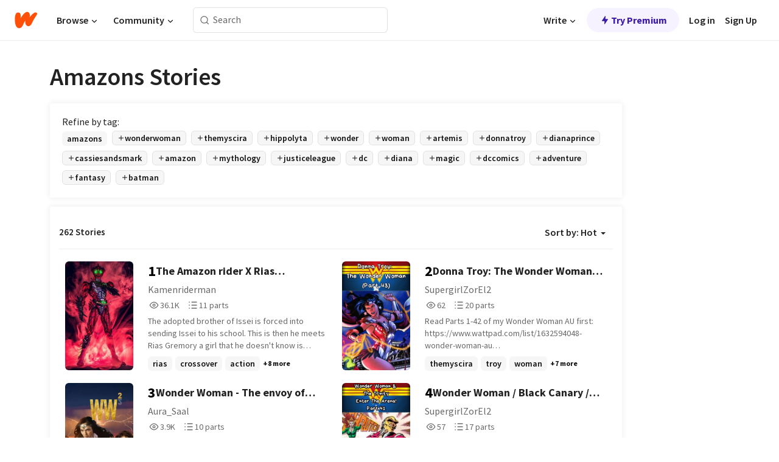

--- FILE ---
content_type: text/html; charset=utf-8
request_url: https://www.wattpad.com/stories/amazons
body_size: 32266
content:
<!DOCTYPE html><html lang="en-US" dir="ltr"><head><meta charSet="utf-8"/><meta name="viewport" content="width=device-width,initial-scale=1"/><meta name="description" content="Read the most popular amazons stories on Wattpad, the world&#x27;s largest social storytelling platform."/><meta name="robots" content="index,follow"/><meta property="fb:pages" content="127093020051"/><meta property="og:title" content="Popular in amazons"/><meta property="og:url" content="https://www.wattpad.com/stories/amazons/hot"/><meta property="og:description" content="Read the most popular amazons stories on Wattpad, the world&#x27;s largest social storytelling platform."/><meta property="og:site_name" content="Wattpad"/><title>Amazons Stories - Wattpad</title><script type="application/ld+json">{"@context":"http://schema.org","@type":"ItemList","itemListElement":[{"@context":"http://schema.org","@type":"ListItem","name":"The Amazon rider X Rias Highschool Dxd","description":"The adopted brother of Issei is forced into sending Issei to his school. This is then he meets Rias Gremory a girl that he doesn't know is actually popular but knows she is a devil and this is because Ren is actually....Kamen rider Amazon","url":"https://www.wattpad.com/story/230995807-the-amazon-rider-x-rias-highschool-dxd","position":1},{"@context":"http://schema.org","@type":"ListItem","name":"Donna Troy: The Wonder Woman (Part 43)","description":"Read Parts 1-42 of my Wonder Woman AU first: \nhttps://www.wattpad.com/list/1632594048-wonder-woman-au\nhttps://www.wattpad.com/write/series/8135\n\nA decision made in the span of a few minutes resulted in a status quo with multiple factors- one of them being the new Wonder Woman Donna Troy, who promised to uphold her sister's mantle till she returns. This story introduces Donna's new role in this world and a test of her strength, as a mysterious monarch with power beyond understanding sees her opportunity to seize Earth\n\nBased on characters from DC comics\nWonder Woman created by William Moulton Marston","url":"https://www.wattpad.com/story/406456062-donna-troy-the-wonder-woman-part-43","position":2},{"@context":"http://schema.org","@type":"ListItem","name":"Wonder Woman - The envoy of Artemis","description":".Diana has a younger sister who was sent down to earth by Artemis to save her...\n\n(English is not my native language, so sorry in advance for translation errors.)","url":"https://www.wattpad.com/story/316600307-wonder-woman-the-envoy-of-artemis","position":3},{"@context":"http://schema.org","@type":"ListItem","name":"Wonder Woman / Black Canary / Mera- The Trinity: Enter The Area! (Part 41)","description":"Read Parts 1-40 of my Wonder Woman AU first: \nhttps://www.wattpad.com/list/1632594048-wonder-woman-au\nhttps://www.wattpad.com/write/series/8135\n\nAfter Donna Troy and The Titans save the universe from Trigon, it is time to return to the Trinity- Wonder Woman, Black Canary and Mera are bound together once again after an evil hits too close to home. A fearless villain, notorious for holding deadly tournaments across different galaxies now has his eyes set on the 3 greatest heroes of Earth for his pleasure. The lengths he goes to force The Trinity to reunite and partake in the arena- aiming to put an end to his tyranny once and for all\n\nBased on characters from DC comics\nWonder Woman created by William Moulton Marston","url":"https://www.wattpad.com/story/404915153-wonder-woman-black-canary-mera-the-trinity-enter","position":4},{"@context":"http://schema.org","@type":"ListItem","name":"YOU'RE ON YOUR, KID \u003cfem!Percy Jackson\u003e","description":".•°'𝑻𝒉𝒆 𝒋𝒐𝒌𝒆𝒔 𝒘𝒆𝒓𝒆𝒏'𝒕 𝒇𝒖𝒏𝒏𝒚, 𝒊 𝒕𝒐𝒐𝒌 𝒕𝒉𝒆 𝒎𝒐𝒏𝒆𝒚\n       𝑚𝑦 𝑓𝑟𝑖𝑒𝑛𝑑𝑠 𝑓𝑟𝑜𝑚 ℎ𝑜𝑚𝑒 𝑑𝑜𝑛'𝑡 𝑘𝑛𝑜𝑤 𝑤ℎ𝑎𝑡 𝑡𝑜 𝑠𝑎𝑦\n          𝒊 𝒍𝒐𝒐𝒌𝒆𝒅 𝒂𝒓𝒐𝒖𝒏𝒅 𝒊𝒏 𝒂 𝒃𝒍𝒐𝒐𝒅-𝒔𝒐𝒂𝒌𝒆𝒅 𝒈𝒐𝒘𝒏\n           𝑎𝑛𝑑 𝑖 𝑠𝑎𝑤 𝑠𝑜𝑚𝑒𝑡𝒉𝑖𝑛𝑔 𝑡𝒉𝑒𝑦 𝑐𝑎𝑛'𝑡 𝑡𝑎𝑘𝑒 𝑎𝑤𝑎𝑦'°•.\n\n\n𝗶𝗻 𝘄𝗵𝗶𝗰𝗵 percy lives three separate lives and doesn't know how to handle it\n\n\n.•°'𝑪𝒂𝒖𝒔𝒆 𝒕𝒉𝒆𝒓𝒆 𝒘𝒆𝒓𝒆 𝒑𝒂𝒈𝒆𝒔 𝒕𝒖𝒓𝒏𝒆𝒅 𝒘𝒊𝒕𝒉 𝒕𝒉𝒆 𝒃𝒓𝒊𝒅𝒈𝒆𝒔 𝒃𝒖𝒓𝒏𝒆𝒅\n        𝑒𝑣𝑒𝑟𝑦𝑡𝒉𝑖𝑛𝑔 𝑦𝑜𝑢 𝑙𝑜𝑠𝑒 𝑖𝑠 𝑎 𝑠𝑡𝑒𝑝 𝑦𝑜𝑢 𝑡𝑎𝑘𝑒\n          𝒔𝒐 𝒎𝒂𝒌𝒆 𝒕𝒉𝒆 𝒇𝒓𝒊𝒆𝒏𝒅𝒔𝒉𝒊𝒑 𝒃𝒓𝒂𝒄𝒆𝒍𝒆𝒕𝒔\n            𝑡𝑎𝑘𝑒 𝑡ℎ𝑒 𝑚𝑜𝑚𝑒𝑛𝑡 𝑎𝑛𝑑 𝑡𝑎𝑠𝑡𝑒 𝑖𝑡\n              𝒚𝒐𝒖'𝒗𝒆 𝒈𝒐𝒕 𝒏𝒐 𝒓𝒆𝒂𝒔𝒐𝒏 𝒕𝒐 𝒃𝒆 𝒂𝒇𝒓𝒂𝒊𝒅'°•.\n          \n𝗼𝗿\n\n𝗶𝗻 𝘄𝗵𝗶𝗰𝗵 percy realizes she can be more, do more being herself than something she pretends to be\n\n\n.•°'𝑌𝑜𝑢'𝑟𝑒 𝑜𝑛 𝑦𝑜𝑢𝑟 𝑜𝑤𝑛, 𝑘𝑖𝑑\n       𝒚𝒆𝒂𝒉, 𝒚𝒐𝒖 𝒄𝒂𝒏 𝒇𝒂𝒄𝒆 𝒕𝒉𝒊𝒔\n         𝑦𝑜𝑢'𝑟𝑒 𝑜𝑛 𝑦𝑜𝑢𝑟 𝑜𝑤𝑛, 𝑘𝑖𝑑\n           𝒚𝒐𝒖 𝒂𝒍𝒘𝒂𝒚𝒔 𝒉𝒂𝒗𝒆 𝒃𝒆𝒆𝒏'°•.\n\n\n\n\n\n\n\n\n[ a fem percy jackson × artemis crock fanfic]\n{takes place during season 1 of young justice after heroes of ol","url":"https://www.wattpad.com/story/348509315-you%27re-on-your-kid-fem-percy-jackson","position":5},{"@context":"http://schema.org","@type":"ListItem","name":"Wonder Woman \u0026 Cassie Sandsmark: Lost Sister In Time (Part 42)","description":"Read Parts 1-41 of my Wonder Woman AU first: \nhttps://www.wattpad.com/list/1632594048-wonder-woman-au\nhttps://www.wattpad.com/write/series/8135\n\nThe defeat of Mongul has been a nice moment for Wonder Woman to reflect on the lives she and her friends saved, but she is immediately thrown into a deep end with events that do not allow considerate planning. One of the Horae sisters is missing in time, and Diana is asked to rescue her. With the help of Cassie Sandsmark, a time travel adventure is in store to find a goddess lost in history...or in the future\n\nBased on characters from DC comics\nWonder Woman created by William Moulton Marston","url":"https://www.wattpad.com/story/405435139-wonder-woman-cassie-sandsmark-lost-sister-in-time","position":6},{"@context":"http://schema.org","@type":"ListItem","name":"Too Many Memories","description":"Annabeth mourns the death of Thalia, only to become enraged when she finally finds out she is alive with Percy's team. The guilt only piles on when another close death occurs.\n\nUnable to handle all of the memories at Camp, Annabeth leaves to join the Amazons. She settles there, as happy as she can be without her Seaweed Brain, until Chiron sends her an Iris-message.\n\nCamp is in trouble once again. This time, after defeating Kronos and Tartarus, they're up against Gaea.\n\nWith the help of the Amazon's, Percy, and Percy's team, Camp Half-Blood faces their biggest threat yet. Will they succeed? Will Gaea return to her slumber and leave the gods' power unchallenged? Or will Mother Earth prevail, and end all life as the demigods' know it?\n\n~Sequel to Erased Memories~\n\n[First published in 2014]","url":"https://www.wattpad.com/story/11726071-too-many-memories","position":7},{"@context":"http://schema.org","@type":"ListItem","name":"A Tale of Bronze and Blood","description":"In ancient Greece, seventeen year old Mesinoe uncovers a long buried power that seems to call out only to her--only problem is, the moment she takes hold of it is the moment she's catapulted hundreds of years back through time.\n\nFollow Mesinoe as she falls through time straight into the Trojan war, makes allies out of amazons; uncovers magical truths about who she truly is and who she could one day become, on her one of a kind journey to ultimate power.","url":"https://www.wattpad.com/story/256273953-a-tale-of-bronze-and-blood","position":8},{"@context":"http://schema.org","@type":"ListItem","name":"Blood Over Honor","description":"((EDITING IN PROGRESS))\n────────────\nIn a world where the gods rule, even Ascyria, a nation known for its brutal female warriors-  the Amazons, are subject to obey. Devoted to their Goddess, Ascyria tolerates no sedition towards the divine. Those who disobey and their children become Tainted, outcasts to society, abhorred by the Gods. \n\nGradia is one of the Tainted and having inherited her mother's crimes, lives with the disadvantages and hate reserved for her kind. Still, she is one of the luckier ones. After being taken in as a ward to the Grand General of Aphons, she grows desperate to prove she is separate from her mother's heresy and earn her place in Ascyria. But when the Goddess herself gives her a vision of a formidable future, it obstructs everything Gradia has ever known. Horrified and reluctant, Gradia thinks it must be a trick from the gods and seeks out her only true companion for help, despite their dangerous romance that could condemn them both. \n\nFor Phyllipa, a zealous and pious young warrior, the pressure has been racking up as an Era of Peace threatens to end and old enemies emerge for war. It is her duty to the Goddess to fight as an Amazon, but her loyalties are torn between the enlistment lists and Gradia, despite knowing Gradia can tarnish her by association. But when Gradia turns to her, proclaiming the Goddess gave her a vision, naming Gradia a prophet, how can Phyllipa say no? As a misinterpretation of the message leads to disaster, the girls must part ways: Phyllipa, to glory, and Gradia, to repentance. Yet, they discover their distance is not the end of their ties. As a mixture of longing and resentment festers, they learn the Ascyrian Walls cannot withstand enemies forever, even the Amazons are fallible, and the Gods will not be ignored.","url":"https://www.wattpad.com/story/331877989-blood-over-honor","position":9},{"@context":"http://schema.org","@type":"ListItem","name":"An owl from the sun [OC x DC Comics Au]","description":"IMPORTANT NOTES PLEASE READ ALL:\n- I am only owner of my ocs, the rest of the characters are property of DC Comics, this is just an insert of my original characters into de DCU\n- I will be writing this story along with other two that will be happening somewhat simultanously in the storyline\n- Most of the images I'll use here are not of my property/creation, if one is it will be stated as such, if not I will try to find the og creators, P.D. I will eventualy create an original cover for this story\n- I write solely as a hobby, so the chapters will be varying on lenght and publishing times, tho I will try not to drop this story\n- English is not my first language so I apologize for any spelling mistakes\n- The events occurying in this story do not necesarily stick to DC Comics canon events\n- Delicate topics might be touched in this story, such as loss, personal improvement, hopelessness, anxiety etc","url":"https://www.wattpad.com/story/406178986-an-owl-from-the-sun-oc-x-dc-comics-au","position":10},{"@context":"http://schema.org","@type":"ListItem","name":"Awakened Memories","description":"As Queen of the Amazons, Annabeth Chase must be ready for anything. She has to be there for her warriors. But being separated from Percy has not been working for her. All she wants is to be with her Seaweed Brain, and not when he is called to Earth because war is imminent.\n\nAs Chaos, Percy Jackson can't stay on one planet for too long. Especially not Earth. But he doesn't want to deal with the responsibility. Naturally, after a miracle happens, all he wants is to go to his home planet and stay with Annabeth, without some immortal threatening them.\n\nBut, of course, that is exactly what happens. They've defeated Kronos, Tartarus, and Gaea, and now are after a few dangerous beings. The Oneiroi and Typhon. Campers and Amazons keep having strange dreams, driving them close to madness. Annabeth and Percy don't think much of it, until both of them are plagued with the dreams. On top of that, one of their strongest allies turns on them.\n\nStruggling to deal with their separation, and the unavoidable war, the heroes of Olympus must unite with a new force, one they never knew had existed. New powers are revealed and secrets are uncovered, as the battle starts.\n\nWill they have their happy ending? Or will a devastating disaster separate the two heroes forever?\n\n~Sequel to Too Many Memories~\n\n[First published in 2014]","url":"https://www.wattpad.com/story/14450202-awakened-memories","position":11},{"@context":"http://schema.org","@type":"ListItem","name":"Quizzzes","description":"How much do you know about the Hunters and the Amazons. This book will test your knowledge. We'll ask a question and you'll comment an answer. The winner gets mentioned in the next chapter. Ready?","url":"https://www.wattpad.com/story/87457955-quizzzes","position":12},{"@context":"http://schema.org","@type":"ListItem","name":"be a warrior: join the amazons","description":"Do you love fighting?\n\nDo you feel underestimated?\n\nDo you yearn for a family who will have your back in a fight?\n\nThen join us!\n\n\n\n\n#3 Hylla\n#9  Amazons\n#19 Join","url":"https://www.wattpad.com/story/276241869-be-a-warrior-join-the-amazons","position":13},{"@context":"http://schema.org","@type":"ListItem","name":"Amazon Fury - Part One","description":"","url":"https://www.wattpad.com/story/13906840-amazon-fury-part-one","position":14},{"@context":"http://schema.org","@type":"ListItem","name":"To Kill The King","description":"Intelligent. Ruthless. Deadly. She gave her allegiance to the League and once you join the League you are in for life. You can't go back.","url":"https://www.wattpad.com/story/129162483-to-kill-the-king","position":15},{"@context":"http://schema.org","@type":"ListItem","name":"The Day She Went Missing.","description":"What? What happened where am I? All I know is my name is Anabella and this is not where I'm from.","url":"https://www.wattpad.com/story/24164011-the-day-she-went-missing","position":16},{"@context":"http://schema.org","@type":"ListItem","name":"[DCEU] Wonder Woman x OC Characters","description":"What if another characters who becomes a superheroes with their element powers that joins the Wonder Woman.\n\nThis takes place in Wonder Woman [2017], Justice League [2017], and Wonder Woman 1984 [2020].\n\nAll the info's, pictures, gifs, etc... that from in the websites expect for my OC Characters.\n\nAll rights go to DC Extended Universe and their respective owners these characters are not my own. All the images shown are owned by DC Extended Universe and the artist (DCEU).","url":"https://www.wattpad.com/story/264702270-dceu-wonder-woman-x-oc-characters","position":17},{"@context":"http://schema.org","@type":"ListItem","name":"Among the Amazons","description":"Imagen a Greek myth, the Amazons, for example, a completely female warrior tribe.  Now imagine that that myth is real, and you are a young Amazon living in the rule of the most famous Amazon queen, Queen Penthesilia and that you are her niece. That is exactly the life of  Amara, a 16-year-old Amazon. But soon she starts wondering about the world outside and sets of on an adventure of a lifetime. But what she finds is unlike anything she had imagined.","url":"https://www.wattpad.com/story/168179070-among-the-amazons","position":18},{"@context":"http://schema.org","@type":"ListItem","name":"Amazon Steel","description":"Sequel to The Rescue\n\n'Everything was changing too fast, too soon and she needed to get her act together because it felt like she was about to fall apart.'\nThere's only so much a person can take, and Kara Danvers needs time off from her own life.","url":"https://www.wattpad.com/story/254883744-amazon-steel","position":19}],"numberOfItems":262,"description":"The Top 1000: Best amazons Stories","mainEntityOfPage":{"@type":"CollectionPage","@id":"https://www.wattpad.com/stories/amazons/hot"},"name":"Popular in amazons","url":"https://www.wattpad.com/stories/amazons/hot","itemListOrder":"Ascending","disambiguatingDescription":"Read the most popular amazons stories on Wattpad, the world's largest social storytelling platform."}</script><link rel="stylesheet" href="/wp-web-assets/build/css-bundle-XRWA6G57.css"/><link rel="preload" as="font" href="/wp-web-assets/fonts/Source_Sans_Pro/SourceSansPro-Regular.ttf" crossorigin="anonymous"/><link rel="preload" as="font" href="/wp-web-assets/fonts/Source_Sans_Pro/SourceSansPro-SemiBold.ttf" crossorigin="anonymous"/><link rel="stylesheet" href="/wp-web-assets/build/_assets/fonts-XNHMJ6ZM.css"/><link rel="stylesheet" href="/wp-web-assets/build/_assets/tokens-2GVK43A7.css"/><link rel="stylesheet" href="/wp-web-assets/build/_assets/main-DSV46NGO.css"/><link rel="stylesheet" href="/wp-web-assets/build/_assets/react-tooltip-HIHMAPNF.css"/><link rel="stylesheet" href="/wp-web-assets/build/_assets/splide.min-AQNS3YPQ.css"/><script type="text/javascript">window.dataLayer=[];</script><script>window.wattpad={"userCountryCode":"US","testGroups":{"SPECIAL_AD_EXEMPT":false,"USE_IMAGE_MOD":false,"GDPR_ADS_EXPERIENCE":false,"USE_33ACROSS":false,"EXCLUDE_PREBID_PARTNERS":false,"DELAY_ADS":false,"PREBID_BETA":false,"USE_KEVEL":true,"USE_AFP":true,"ADS_IN_WATTPAD_ORIGINALS":true,"IS_IN_MATURE_GATING":false,"IS_SERIES_REDESIGN":true,"IS_FREE_ORIGINALS_EXPERIMENT":true,"IS_WATTYS_SHORTLIST":false,"IS_WRITER_STORY_NEW_MIGRATION":false,"USE_ADS_ELIGIBILITY":true,"IS_PROMOTED_READING_LIST":false,"IS_NEW_UPDATES_PAGE":false,"IS_IN_CHECK_ADS_READINESS":false,"IS_SOCIAL_FEED":false,"IS_STORY_PAGE_REDESIGN":false},"currentUser":null,"deviceType":"desktop","revision":"7576f6ad40e750c02302ecfc3f1cca67fc416156","categoryList":{"0":"genre-uncategorized","1":"genre-teen-fiction","2":"genre-poetry","3":"genre-fantasy","4":"genre-romance","5":"genre-science-fiction","6":"genre-fanfiction","7":"genre-humor","8":"genre-mystery-thriller","9":"genre-horror","10":"genre-classics","11":"genre-adventure","12":"genre-paranormal","13":"genre-spiritual","14":"genre-action","16":"genre-non-fiction","17":"genre-short-stories","18":"genre-vampire","19":"genre-random","21":"genre-general-fiction","22":"genre-werewolf","23":"genre-historical-fiction","24":"genre-chick-lit"},"isWpWeb":true,"afpConfig":{"hostAccountId":"pub-9506570645588245"},"canvaApiKey":"gpJZaH8RjnukEBMR5tYrmnsY"}</script><script src="https://accounts.google.com/gsi/client" async="" defer=""></script></head><body class="theme-6"><noscript><iframe src="//www.googletagmanager.com/ns.html?id=GTM-WD9JLB" height="0" width="0" style="display:none;visibility:hidden" title="Needed for jsx-Ally complaint" aria-hidden="true"></iframe></noscript><div id="g_id_onload" data-client_id="819350800788-s42oc45ge5shd8hkimbj2broh7l6j7h6.apps.googleusercontent.com" data-login_uri="https://www.wattpad.com/auth/google-auth?nextUrl=%2Fstories%2Famazons" data-is_one_tap="true" data-cancel_on_tap_outside="false" data-use_fedcm_for_prompt="true"></div><div><header class="_07XRA oUExN"><nav class="gMmKF"><ul class="sGq-H"><li class="Gzeg3"><a class="zIi3k" href="https://www.wattpad.com" title="Wattpad Home" aria-label="Home"><img class="At9TR" src="/wp-web-assets/images/wattpad-logo.svg" alt="Wattpad Logo" data-testid="wp-logo-orange"/></a></li><li class="NkmE9 jDGZF"><div id="discover-dropdown" class="avnzx false KE7WT" data-testid="discover-dropdown"><button class="DMdhq OCdPW">Browse<img class="S1mMa" src="/wp-web-assets/images/wp-chevron-down.svg" alt="" data-testid="wp_chevron_down"/></button></div></li><li class="NkmE9"><div id="community-dropdown" class="avnzx false KE7WT" data-testid="community-dropdown"><button class="DMdhq OCdPW">Community<img class="S1mMa" src="/wp-web-assets/images/wp-chevron-down.svg" alt="" data-testid="wp_chevron_down"/></button></div></li></ul></nav><div class="lXfdp gMmKF"><div class="wDLq1"><form class="VOZUu" action="/getmobile" method="post" role="search" name="search"><button class="_8r2SK U-dRJ" type="submit" aria-label="Search"><svg xmlns="http://www.w3.org/2000/svg" width="15" height="15" viewBox="0 0 15 15" fill="none"><path fill-rule="evenodd" clip-rule="evenodd" d="M1.5999 6.49844C1.5999 3.79224 3.79371 1.59844 6.4999 1.59844C9.2061 1.59844 11.3999 3.79224 11.3999 6.49844C11.3999 9.20463 9.2061 11.3984 6.4999 11.3984C3.79371 11.3984 1.5999 9.20463 1.5999 6.49844ZM6.4999 0.398438C3.13097 0.398438 0.399902 3.1295 0.399902 6.49844C0.399902 9.86737 3.13097 12.5984 6.4999 12.5984C7.99441 12.5984 9.36338 12.061 10.4241 11.1688C10.4515 11.2618 10.5019 11.3494 10.5752 11.4227L13.0501 13.8976C13.2844 14.1319 13.6643 14.1319 13.8986 13.8976C14.133 13.6633 14.133 13.2834 13.8986 13.0491L11.4238 10.5742C11.3504 10.5008 11.2629 10.4505 11.1699 10.423C12.0623 9.36227 12.5999 7.99313 12.5999 6.49844C12.5999 3.1295 9.86884 0.398438 6.4999 0.398438Z" fill="#121212" fill-opacity="0.64"></path></svg></button><input class="_6Hiiv" type="text" placeholder="Search" name="query" autoComplete="off"/></form></div></div><div class="ZFD-B gMmKF"><ul class="sGq-H"><li class="NkmE9 oAArJ"><div id="writer-opportunities-dropdown" class="avnzx false KE7WT" data-testid="writer-opportunities-dropdown"><button class="DMdhq OCdPW">Write<img class="S1mMa" src="/wp-web-assets/images/wp-chevron-down.svg" alt="" data-testid="wp_chevron_down"/></button></div></li><li class="oAArJ"><button class="_5FXgC"><span class="ahwLl"><svg xmlns="http://www.w3.org/2000/svg" width="20" height="20" viewBox="0 0 20 20" fill="none"><path d="M9.38562 11.778L8.95363 16.0545C8.89557 16.6292 9.64434 16.8996 9.96699 16.4205L14.9043 9.08896C15.1528 8.72003 14.8884 8.2233 14.4436 8.2233H10.6144L11.0464 3.94683C11.1044 3.37214 10.3557 3.10166 10.033 3.58077L5.09567 10.9123C4.84721 11.2813 5.11159 11.778 5.55639 11.778H9.38562Z" fill="var(--ds-base-2-60)"></path></svg></span>Try Premium</button></li></ul><div class="YJeR-"><ul class="At9TR sGq-H"><li class="T7-fP NkmE9"><button class="Rer7C transparent-button iUT2X">Log in</button></li><li class="NkmE9"><button class="Rer7C transparent-button iUT2X">Sign Up</button></li></ul><a href="https://www.wattpad.com/login" rel="noopener noreferrer" class="ab56F"><button class="undefined "><svg width="16" height="16" viewBox="0 0 24 24" fill="none" stroke="#6f6f6f" stroke-width="2" aria-hidden="true" stroke-linecap="round" stroke-linejoin="round"><path d="M20 21v-2a4 4 0 0 0-4-4H8a4 4 0 0 0-4 4v2"></path><circle cx="12" cy="7" r="4"></circle></svg></button></a></div></div><nav data-testid="mobile-header" class="LGHtv"><div class="LMr2z"><a class="_6tefj" href="https://www.wattpad.com" aria-label="Home"><img class="zIi3k" width="32" height="25" src="/wp-web-assets/images/wattpad-logo.svg" alt="Wattpad Logo" data-testid="logo"/></a><a class="_6tefj" href="https://www.wattpad.com/search" data-testid="search" aria-label="Search"><img src="/wp-web-assets/images/wp-search.svg" alt=""/></a></div></nav></header></div><div class="_4eQHP"><div class="YWvSv"><div class="_8rIHD h9fFM"><h1>Amazons Stories</h1></div><div><div class="q1nk0 wrsj0"><div class="BHKGM">Refine by tag:</div><div class="aVlTH wrsj0"><div class="yl-VP okGI7" data-testid="tag-carousel"><div class="no-text-decoration-on-focus no-text-decoration-on-hover XZbAz pill__pziVI light-variant__fymht default-size__BJ5Po default-accent__YcamO square-shape__V66Yy clickable__llABU gap-for-default-pill__d6nVx" href=""><span class="typography-label-small-semi">amazons</span></div><div class="no-text-decoration-on-focus no-text-decoration-on-hover XZbAz pill__pziVI outlined-variant__W8rtc default-size__BJ5Po default-accent__YcamO square-shape__V66Yy clickable__llABU gap-for-default-pill__d6nVx" href=""><span class="icon__WYtJ8"><svg width="12" height="12" fill="none" xmlns="http://www.w3.org/2000/svg" viewBox="0 0 24 24" role="img" aria-labelledby="" aria-hidden="false"><title id="">WpAdd</title><path d="M11 11V5a1 1 0 1 1 2 0v6h6a1 1 0 1 1 0 2h-6v6a1 1 0 1 1-2 0v-6H5a1 1 0 1 1 0-2h6Z" fill="#121212"></path></svg></span><span class="typography-label-small-semi">wonderwoman</span></div><div class="no-text-decoration-on-focus no-text-decoration-on-hover XZbAz pill__pziVI outlined-variant__W8rtc default-size__BJ5Po default-accent__YcamO square-shape__V66Yy clickable__llABU gap-for-default-pill__d6nVx" href=""><span class="icon__WYtJ8"><svg width="12" height="12" fill="none" xmlns="http://www.w3.org/2000/svg" viewBox="0 0 24 24" role="img" aria-labelledby="" aria-hidden="false"><title id="">WpAdd</title><path d="M11 11V5a1 1 0 1 1 2 0v6h6a1 1 0 1 1 0 2h-6v6a1 1 0 1 1-2 0v-6H5a1 1 0 1 1 0-2h6Z" fill="#121212"></path></svg></span><span class="typography-label-small-semi">themyscira</span></div><div class="no-text-decoration-on-focus no-text-decoration-on-hover XZbAz pill__pziVI outlined-variant__W8rtc default-size__BJ5Po default-accent__YcamO square-shape__V66Yy clickable__llABU gap-for-default-pill__d6nVx" href=""><span class="icon__WYtJ8"><svg width="12" height="12" fill="none" xmlns="http://www.w3.org/2000/svg" viewBox="0 0 24 24" role="img" aria-labelledby="" aria-hidden="false"><title id="">WpAdd</title><path d="M11 11V5a1 1 0 1 1 2 0v6h6a1 1 0 1 1 0 2h-6v6a1 1 0 1 1-2 0v-6H5a1 1 0 1 1 0-2h6Z" fill="#121212"></path></svg></span><span class="typography-label-small-semi">hippolyta</span></div><div class="no-text-decoration-on-focus no-text-decoration-on-hover XZbAz pill__pziVI outlined-variant__W8rtc default-size__BJ5Po default-accent__YcamO square-shape__V66Yy clickable__llABU gap-for-default-pill__d6nVx" href=""><span class="icon__WYtJ8"><svg width="12" height="12" fill="none" xmlns="http://www.w3.org/2000/svg" viewBox="0 0 24 24" role="img" aria-labelledby="" aria-hidden="false"><title id="">WpAdd</title><path d="M11 11V5a1 1 0 1 1 2 0v6h6a1 1 0 1 1 0 2h-6v6a1 1 0 1 1-2 0v-6H5a1 1 0 1 1 0-2h6Z" fill="#121212"></path></svg></span><span class="typography-label-small-semi">wonder</span></div><div class="no-text-decoration-on-focus no-text-decoration-on-hover XZbAz pill__pziVI outlined-variant__W8rtc default-size__BJ5Po default-accent__YcamO square-shape__V66Yy clickable__llABU gap-for-default-pill__d6nVx" href=""><span class="icon__WYtJ8"><svg width="12" height="12" fill="none" xmlns="http://www.w3.org/2000/svg" viewBox="0 0 24 24" role="img" aria-labelledby="" aria-hidden="false"><title id="">WpAdd</title><path d="M11 11V5a1 1 0 1 1 2 0v6h6a1 1 0 1 1 0 2h-6v6a1 1 0 1 1-2 0v-6H5a1 1 0 1 1 0-2h6Z" fill="#121212"></path></svg></span><span class="typography-label-small-semi">woman</span></div><div class="no-text-decoration-on-focus no-text-decoration-on-hover XZbAz pill__pziVI outlined-variant__W8rtc default-size__BJ5Po default-accent__YcamO square-shape__V66Yy clickable__llABU gap-for-default-pill__d6nVx" href=""><span class="icon__WYtJ8"><svg width="12" height="12" fill="none" xmlns="http://www.w3.org/2000/svg" viewBox="0 0 24 24" role="img" aria-labelledby="" aria-hidden="false"><title id="">WpAdd</title><path d="M11 11V5a1 1 0 1 1 2 0v6h6a1 1 0 1 1 0 2h-6v6a1 1 0 1 1-2 0v-6H5a1 1 0 1 1 0-2h6Z" fill="#121212"></path></svg></span><span class="typography-label-small-semi">artemis</span></div><div class="no-text-decoration-on-focus no-text-decoration-on-hover XZbAz pill__pziVI outlined-variant__W8rtc default-size__BJ5Po default-accent__YcamO square-shape__V66Yy clickable__llABU gap-for-default-pill__d6nVx" href=""><span class="icon__WYtJ8"><svg width="12" height="12" fill="none" xmlns="http://www.w3.org/2000/svg" viewBox="0 0 24 24" role="img" aria-labelledby="" aria-hidden="false"><title id="">WpAdd</title><path d="M11 11V5a1 1 0 1 1 2 0v6h6a1 1 0 1 1 0 2h-6v6a1 1 0 1 1-2 0v-6H5a1 1 0 1 1 0-2h6Z" fill="#121212"></path></svg></span><span class="typography-label-small-semi">donnatroy</span></div><div class="no-text-decoration-on-focus no-text-decoration-on-hover XZbAz pill__pziVI outlined-variant__W8rtc default-size__BJ5Po default-accent__YcamO square-shape__V66Yy clickable__llABU gap-for-default-pill__d6nVx" href=""><span class="icon__WYtJ8"><svg width="12" height="12" fill="none" xmlns="http://www.w3.org/2000/svg" viewBox="0 0 24 24" role="img" aria-labelledby="" aria-hidden="false"><title id="">WpAdd</title><path d="M11 11V5a1 1 0 1 1 2 0v6h6a1 1 0 1 1 0 2h-6v6a1 1 0 1 1-2 0v-6H5a1 1 0 1 1 0-2h6Z" fill="#121212"></path></svg></span><span class="typography-label-small-semi">dianaprince</span></div><div class="no-text-decoration-on-focus no-text-decoration-on-hover XZbAz pill__pziVI outlined-variant__W8rtc default-size__BJ5Po default-accent__YcamO square-shape__V66Yy clickable__llABU gap-for-default-pill__d6nVx" href=""><span class="icon__WYtJ8"><svg width="12" height="12" fill="none" xmlns="http://www.w3.org/2000/svg" viewBox="0 0 24 24" role="img" aria-labelledby="" aria-hidden="false"><title id="">WpAdd</title><path d="M11 11V5a1 1 0 1 1 2 0v6h6a1 1 0 1 1 0 2h-6v6a1 1 0 1 1-2 0v-6H5a1 1 0 1 1 0-2h6Z" fill="#121212"></path></svg></span><span class="typography-label-small-semi">cassiesandsmark</span></div><div class="no-text-decoration-on-focus no-text-decoration-on-hover XZbAz pill__pziVI outlined-variant__W8rtc default-size__BJ5Po default-accent__YcamO square-shape__V66Yy clickable__llABU gap-for-default-pill__d6nVx" href=""><span class="icon__WYtJ8"><svg width="12" height="12" fill="none" xmlns="http://www.w3.org/2000/svg" viewBox="0 0 24 24" role="img" aria-labelledby="" aria-hidden="false"><title id="">WpAdd</title><path d="M11 11V5a1 1 0 1 1 2 0v6h6a1 1 0 1 1 0 2h-6v6a1 1 0 1 1-2 0v-6H5a1 1 0 1 1 0-2h6Z" fill="#121212"></path></svg></span><span class="typography-label-small-semi">amazon</span></div><div class="no-text-decoration-on-focus no-text-decoration-on-hover XZbAz pill__pziVI outlined-variant__W8rtc default-size__BJ5Po default-accent__YcamO square-shape__V66Yy clickable__llABU gap-for-default-pill__d6nVx" href=""><span class="icon__WYtJ8"><svg width="12" height="12" fill="none" xmlns="http://www.w3.org/2000/svg" viewBox="0 0 24 24" role="img" aria-labelledby="" aria-hidden="false"><title id="">WpAdd</title><path d="M11 11V5a1 1 0 1 1 2 0v6h6a1 1 0 1 1 0 2h-6v6a1 1 0 1 1-2 0v-6H5a1 1 0 1 1 0-2h6Z" fill="#121212"></path></svg></span><span class="typography-label-small-semi">mythology</span></div><div class="no-text-decoration-on-focus no-text-decoration-on-hover XZbAz pill__pziVI outlined-variant__W8rtc default-size__BJ5Po default-accent__YcamO square-shape__V66Yy clickable__llABU gap-for-default-pill__d6nVx" href=""><span class="icon__WYtJ8"><svg width="12" height="12" fill="none" xmlns="http://www.w3.org/2000/svg" viewBox="0 0 24 24" role="img" aria-labelledby="" aria-hidden="false"><title id="">WpAdd</title><path d="M11 11V5a1 1 0 1 1 2 0v6h6a1 1 0 1 1 0 2h-6v6a1 1 0 1 1-2 0v-6H5a1 1 0 1 1 0-2h6Z" fill="#121212"></path></svg></span><span class="typography-label-small-semi">justiceleague</span></div><div class="no-text-decoration-on-focus no-text-decoration-on-hover XZbAz pill__pziVI outlined-variant__W8rtc default-size__BJ5Po default-accent__YcamO square-shape__V66Yy clickable__llABU gap-for-default-pill__d6nVx" href=""><span class="icon__WYtJ8"><svg width="12" height="12" fill="none" xmlns="http://www.w3.org/2000/svg" viewBox="0 0 24 24" role="img" aria-labelledby="" aria-hidden="false"><title id="">WpAdd</title><path d="M11 11V5a1 1 0 1 1 2 0v6h6a1 1 0 1 1 0 2h-6v6a1 1 0 1 1-2 0v-6H5a1 1 0 1 1 0-2h6Z" fill="#121212"></path></svg></span><span class="typography-label-small-semi">dc</span></div><div class="no-text-decoration-on-focus no-text-decoration-on-hover XZbAz pill__pziVI outlined-variant__W8rtc default-size__BJ5Po default-accent__YcamO square-shape__V66Yy clickable__llABU gap-for-default-pill__d6nVx" href=""><span class="icon__WYtJ8"><svg width="12" height="12" fill="none" xmlns="http://www.w3.org/2000/svg" viewBox="0 0 24 24" role="img" aria-labelledby="" aria-hidden="false"><title id="">WpAdd</title><path d="M11 11V5a1 1 0 1 1 2 0v6h6a1 1 0 1 1 0 2h-6v6a1 1 0 1 1-2 0v-6H5a1 1 0 1 1 0-2h6Z" fill="#121212"></path></svg></span><span class="typography-label-small-semi">diana</span></div><div class="no-text-decoration-on-focus no-text-decoration-on-hover XZbAz pill__pziVI outlined-variant__W8rtc default-size__BJ5Po default-accent__YcamO square-shape__V66Yy clickable__llABU gap-for-default-pill__d6nVx" href=""><span class="icon__WYtJ8"><svg width="12" height="12" fill="none" xmlns="http://www.w3.org/2000/svg" viewBox="0 0 24 24" role="img" aria-labelledby="" aria-hidden="false"><title id="">WpAdd</title><path d="M11 11V5a1 1 0 1 1 2 0v6h6a1 1 0 1 1 0 2h-6v6a1 1 0 1 1-2 0v-6H5a1 1 0 1 1 0-2h6Z" fill="#121212"></path></svg></span><span class="typography-label-small-semi">magic</span></div><div class="no-text-decoration-on-focus no-text-decoration-on-hover XZbAz pill__pziVI outlined-variant__W8rtc default-size__BJ5Po default-accent__YcamO square-shape__V66Yy clickable__llABU gap-for-default-pill__d6nVx" href=""><span class="icon__WYtJ8"><svg width="12" height="12" fill="none" xmlns="http://www.w3.org/2000/svg" viewBox="0 0 24 24" role="img" aria-labelledby="" aria-hidden="false"><title id="">WpAdd</title><path d="M11 11V5a1 1 0 1 1 2 0v6h6a1 1 0 1 1 0 2h-6v6a1 1 0 1 1-2 0v-6H5a1 1 0 1 1 0-2h6Z" fill="#121212"></path></svg></span><span class="typography-label-small-semi">dccomics</span></div><div class="no-text-decoration-on-focus no-text-decoration-on-hover XZbAz pill__pziVI outlined-variant__W8rtc default-size__BJ5Po default-accent__YcamO square-shape__V66Yy clickable__llABU gap-for-default-pill__d6nVx" href=""><span class="icon__WYtJ8"><svg width="12" height="12" fill="none" xmlns="http://www.w3.org/2000/svg" viewBox="0 0 24 24" role="img" aria-labelledby="" aria-hidden="false"><title id="">WpAdd</title><path d="M11 11V5a1 1 0 1 1 2 0v6h6a1 1 0 1 1 0 2h-6v6a1 1 0 1 1-2 0v-6H5a1 1 0 1 1 0-2h6Z" fill="#121212"></path></svg></span><span class="typography-label-small-semi">adventure</span></div><div class="no-text-decoration-on-focus no-text-decoration-on-hover XZbAz pill__pziVI outlined-variant__W8rtc default-size__BJ5Po default-accent__YcamO square-shape__V66Yy clickable__llABU gap-for-default-pill__d6nVx" href=""><span class="icon__WYtJ8"><svg width="12" height="12" fill="none" xmlns="http://www.w3.org/2000/svg" viewBox="0 0 24 24" role="img" aria-labelledby="" aria-hidden="false"><title id="">WpAdd</title><path d="M11 11V5a1 1 0 1 1 2 0v6h6a1 1 0 1 1 0 2h-6v6a1 1 0 1 1-2 0v-6H5a1 1 0 1 1 0-2h6Z" fill="#121212"></path></svg></span><span class="typography-label-small-semi">fantasy</span></div><div class="no-text-decoration-on-focus no-text-decoration-on-hover XZbAz pill__pziVI outlined-variant__W8rtc default-size__BJ5Po default-accent__YcamO square-shape__V66Yy clickable__llABU gap-for-default-pill__d6nVx" href=""><span class="icon__WYtJ8"><svg width="12" height="12" fill="none" xmlns="http://www.w3.org/2000/svg" viewBox="0 0 24 24" role="img" aria-labelledby="" aria-hidden="false"><title id="">WpAdd</title><path d="M11 11V5a1 1 0 1 1 2 0v6h6a1 1 0 1 1 0 2h-6v6a1 1 0 1 1-2 0v-6H5a1 1 0 1 1 0-2h6Z" fill="#121212"></path></svg></span><span class="typography-label-small-semi">batman</span></div></div></div></div><div><div class="CEEJt Kn30N"><div class="yl-VP okGI7" data-testid="tag-carousel"><div class="no-text-decoration-on-focus no-text-decoration-on-hover XZbAz pill__pziVI light-variant__fymht default-size__BJ5Po default-accent__YcamO square-shape__V66Yy clickable__llABU gap-for-default-pill__d6nVx" href=""><span class="typography-label-small-semi">amazons</span></div><div class="no-text-decoration-on-focus no-text-decoration-on-hover XZbAz pill__pziVI outlined-variant__W8rtc default-size__BJ5Po default-accent__YcamO square-shape__V66Yy clickable__llABU gap-for-default-pill__d6nVx" href=""><span class="icon__WYtJ8"><svg width="12" height="12" fill="none" xmlns="http://www.w3.org/2000/svg" viewBox="0 0 24 24" role="img" aria-labelledby="" aria-hidden="false"><title id="">WpAdd</title><path d="M11 11V5a1 1 0 1 1 2 0v6h6a1 1 0 1 1 0 2h-6v6a1 1 0 1 1-2 0v-6H5a1 1 0 1 1 0-2h6Z" fill="#121212"></path></svg></span><span class="typography-label-small-semi">wonderwoman</span></div><div class="no-text-decoration-on-focus no-text-decoration-on-hover XZbAz pill__pziVI outlined-variant__W8rtc default-size__BJ5Po default-accent__YcamO square-shape__V66Yy clickable__llABU gap-for-default-pill__d6nVx" href=""><span class="icon__WYtJ8"><svg width="12" height="12" fill="none" xmlns="http://www.w3.org/2000/svg" viewBox="0 0 24 24" role="img" aria-labelledby="" aria-hidden="false"><title id="">WpAdd</title><path d="M11 11V5a1 1 0 1 1 2 0v6h6a1 1 0 1 1 0 2h-6v6a1 1 0 1 1-2 0v-6H5a1 1 0 1 1 0-2h6Z" fill="#121212"></path></svg></span><span class="typography-label-small-semi">themyscira</span></div><div class="no-text-decoration-on-focus no-text-decoration-on-hover XZbAz pill__pziVI outlined-variant__W8rtc default-size__BJ5Po default-accent__YcamO square-shape__V66Yy clickable__llABU gap-for-default-pill__d6nVx" href=""><span class="icon__WYtJ8"><svg width="12" height="12" fill="none" xmlns="http://www.w3.org/2000/svg" viewBox="0 0 24 24" role="img" aria-labelledby="" aria-hidden="false"><title id="">WpAdd</title><path d="M11 11V5a1 1 0 1 1 2 0v6h6a1 1 0 1 1 0 2h-6v6a1 1 0 1 1-2 0v-6H5a1 1 0 1 1 0-2h6Z" fill="#121212"></path></svg></span><span class="typography-label-small-semi">hippolyta</span></div><div class="no-text-decoration-on-focus no-text-decoration-on-hover XZbAz pill__pziVI outlined-variant__W8rtc default-size__BJ5Po default-accent__YcamO square-shape__V66Yy clickable__llABU gap-for-default-pill__d6nVx" href=""><span class="icon__WYtJ8"><svg width="12" height="12" fill="none" xmlns="http://www.w3.org/2000/svg" viewBox="0 0 24 24" role="img" aria-labelledby="" aria-hidden="false"><title id="">WpAdd</title><path d="M11 11V5a1 1 0 1 1 2 0v6h6a1 1 0 1 1 0 2h-6v6a1 1 0 1 1-2 0v-6H5a1 1 0 1 1 0-2h6Z" fill="#121212"></path></svg></span><span class="typography-label-small-semi">wonder</span></div><div class="no-text-decoration-on-focus no-text-decoration-on-hover XZbAz pill__pziVI outlined-variant__W8rtc default-size__BJ5Po default-accent__YcamO square-shape__V66Yy clickable__llABU gap-for-default-pill__d6nVx" href=""><span class="icon__WYtJ8"><svg width="12" height="12" fill="none" xmlns="http://www.w3.org/2000/svg" viewBox="0 0 24 24" role="img" aria-labelledby="" aria-hidden="false"><title id="">WpAdd</title><path d="M11 11V5a1 1 0 1 1 2 0v6h6a1 1 0 1 1 0 2h-6v6a1 1 0 1 1-2 0v-6H5a1 1 0 1 1 0-2h6Z" fill="#121212"></path></svg></span><span class="typography-label-small-semi">woman</span></div><div class="no-text-decoration-on-focus no-text-decoration-on-hover XZbAz pill__pziVI outlined-variant__W8rtc default-size__BJ5Po default-accent__YcamO square-shape__V66Yy clickable__llABU gap-for-default-pill__d6nVx" href=""><span class="icon__WYtJ8"><svg width="12" height="12" fill="none" xmlns="http://www.w3.org/2000/svg" viewBox="0 0 24 24" role="img" aria-labelledby="" aria-hidden="false"><title id="">WpAdd</title><path d="M11 11V5a1 1 0 1 1 2 0v6h6a1 1 0 1 1 0 2h-6v6a1 1 0 1 1-2 0v-6H5a1 1 0 1 1 0-2h6Z" fill="#121212"></path></svg></span><span class="typography-label-small-semi">artemis</span></div><div class="no-text-decoration-on-focus no-text-decoration-on-hover XZbAz pill__pziVI outlined-variant__W8rtc default-size__BJ5Po default-accent__YcamO square-shape__V66Yy clickable__llABU gap-for-default-pill__d6nVx" href=""><span class="icon__WYtJ8"><svg width="12" height="12" fill="none" xmlns="http://www.w3.org/2000/svg" viewBox="0 0 24 24" role="img" aria-labelledby="" aria-hidden="false"><title id="">WpAdd</title><path d="M11 11V5a1 1 0 1 1 2 0v6h6a1 1 0 1 1 0 2h-6v6a1 1 0 1 1-2 0v-6H5a1 1 0 1 1 0-2h6Z" fill="#121212"></path></svg></span><span class="typography-label-small-semi">donnatroy</span></div><div class="no-text-decoration-on-focus no-text-decoration-on-hover XZbAz pill__pziVI outlined-variant__W8rtc default-size__BJ5Po default-accent__YcamO square-shape__V66Yy clickable__llABU gap-for-default-pill__d6nVx" href=""><span class="icon__WYtJ8"><svg width="12" height="12" fill="none" xmlns="http://www.w3.org/2000/svg" viewBox="0 0 24 24" role="img" aria-labelledby="" aria-hidden="false"><title id="">WpAdd</title><path d="M11 11V5a1 1 0 1 1 2 0v6h6a1 1 0 1 1 0 2h-6v6a1 1 0 1 1-2 0v-6H5a1 1 0 1 1 0-2h6Z" fill="#121212"></path></svg></span><span class="typography-label-small-semi">dianaprince</span></div><div class="no-text-decoration-on-focus no-text-decoration-on-hover XZbAz pill__pziVI outlined-variant__W8rtc default-size__BJ5Po default-accent__YcamO square-shape__V66Yy clickable__llABU gap-for-default-pill__d6nVx" href=""><span class="icon__WYtJ8"><svg width="12" height="12" fill="none" xmlns="http://www.w3.org/2000/svg" viewBox="0 0 24 24" role="img" aria-labelledby="" aria-hidden="false"><title id="">WpAdd</title><path d="M11 11V5a1 1 0 1 1 2 0v6h6a1 1 0 1 1 0 2h-6v6a1 1 0 1 1-2 0v-6H5a1 1 0 1 1 0-2h6Z" fill="#121212"></path></svg></span><span class="typography-label-small-semi">cassiesandsmark</span></div><div class="no-text-decoration-on-focus no-text-decoration-on-hover XZbAz pill__pziVI outlined-variant__W8rtc default-size__BJ5Po default-accent__YcamO square-shape__V66Yy clickable__llABU gap-for-default-pill__d6nVx" href=""><span class="icon__WYtJ8"><svg width="12" height="12" fill="none" xmlns="http://www.w3.org/2000/svg" viewBox="0 0 24 24" role="img" aria-labelledby="" aria-hidden="false"><title id="">WpAdd</title><path d="M11 11V5a1 1 0 1 1 2 0v6h6a1 1 0 1 1 0 2h-6v6a1 1 0 1 1-2 0v-6H5a1 1 0 1 1 0-2h6Z" fill="#121212"></path></svg></span><span class="typography-label-small-semi">amazon</span></div><div class="no-text-decoration-on-focus no-text-decoration-on-hover XZbAz pill__pziVI outlined-variant__W8rtc default-size__BJ5Po default-accent__YcamO square-shape__V66Yy clickable__llABU gap-for-default-pill__d6nVx" href=""><span class="icon__WYtJ8"><svg width="12" height="12" fill="none" xmlns="http://www.w3.org/2000/svg" viewBox="0 0 24 24" role="img" aria-labelledby="" aria-hidden="false"><title id="">WpAdd</title><path d="M11 11V5a1 1 0 1 1 2 0v6h6a1 1 0 1 1 0 2h-6v6a1 1 0 1 1-2 0v-6H5a1 1 0 1 1 0-2h6Z" fill="#121212"></path></svg></span><span class="typography-label-small-semi">mythology</span></div><div class="no-text-decoration-on-focus no-text-decoration-on-hover XZbAz pill__pziVI outlined-variant__W8rtc default-size__BJ5Po default-accent__YcamO square-shape__V66Yy clickable__llABU gap-for-default-pill__d6nVx" href=""><span class="icon__WYtJ8"><svg width="12" height="12" fill="none" xmlns="http://www.w3.org/2000/svg" viewBox="0 0 24 24" role="img" aria-labelledby="" aria-hidden="false"><title id="">WpAdd</title><path d="M11 11V5a1 1 0 1 1 2 0v6h6a1 1 0 1 1 0 2h-6v6a1 1 0 1 1-2 0v-6H5a1 1 0 1 1 0-2h6Z" fill="#121212"></path></svg></span><span class="typography-label-small-semi">justiceleague</span></div><div class="no-text-decoration-on-focus no-text-decoration-on-hover XZbAz pill__pziVI outlined-variant__W8rtc default-size__BJ5Po default-accent__YcamO square-shape__V66Yy clickable__llABU gap-for-default-pill__d6nVx" href=""><span class="icon__WYtJ8"><svg width="12" height="12" fill="none" xmlns="http://www.w3.org/2000/svg" viewBox="0 0 24 24" role="img" aria-labelledby="" aria-hidden="false"><title id="">WpAdd</title><path d="M11 11V5a1 1 0 1 1 2 0v6h6a1 1 0 1 1 0 2h-6v6a1 1 0 1 1-2 0v-6H5a1 1 0 1 1 0-2h6Z" fill="#121212"></path></svg></span><span class="typography-label-small-semi">dc</span></div><div class="no-text-decoration-on-focus no-text-decoration-on-hover XZbAz pill__pziVI outlined-variant__W8rtc default-size__BJ5Po default-accent__YcamO square-shape__V66Yy clickable__llABU gap-for-default-pill__d6nVx" href=""><span class="icon__WYtJ8"><svg width="12" height="12" fill="none" xmlns="http://www.w3.org/2000/svg" viewBox="0 0 24 24" role="img" aria-labelledby="" aria-hidden="false"><title id="">WpAdd</title><path d="M11 11V5a1 1 0 1 1 2 0v6h6a1 1 0 1 1 0 2h-6v6a1 1 0 1 1-2 0v-6H5a1 1 0 1 1 0-2h6Z" fill="#121212"></path></svg></span><span class="typography-label-small-semi">diana</span></div><div class="no-text-decoration-on-focus no-text-decoration-on-hover XZbAz pill__pziVI outlined-variant__W8rtc default-size__BJ5Po default-accent__YcamO square-shape__V66Yy clickable__llABU gap-for-default-pill__d6nVx" href=""><span class="icon__WYtJ8"><svg width="12" height="12" fill="none" xmlns="http://www.w3.org/2000/svg" viewBox="0 0 24 24" role="img" aria-labelledby="" aria-hidden="false"><title id="">WpAdd</title><path d="M11 11V5a1 1 0 1 1 2 0v6h6a1 1 0 1 1 0 2h-6v6a1 1 0 1 1-2 0v-6H5a1 1 0 1 1 0-2h6Z" fill="#121212"></path></svg></span><span class="typography-label-small-semi">magic</span></div><div class="no-text-decoration-on-focus no-text-decoration-on-hover XZbAz pill__pziVI outlined-variant__W8rtc default-size__BJ5Po default-accent__YcamO square-shape__V66Yy clickable__llABU gap-for-default-pill__d6nVx" href=""><span class="icon__WYtJ8"><svg width="12" height="12" fill="none" xmlns="http://www.w3.org/2000/svg" viewBox="0 0 24 24" role="img" aria-labelledby="" aria-hidden="false"><title id="">WpAdd</title><path d="M11 11V5a1 1 0 1 1 2 0v6h6a1 1 0 1 1 0 2h-6v6a1 1 0 1 1-2 0v-6H5a1 1 0 1 1 0-2h6Z" fill="#121212"></path></svg></span><span class="typography-label-small-semi">dccomics</span></div><div class="no-text-decoration-on-focus no-text-decoration-on-hover XZbAz pill__pziVI outlined-variant__W8rtc default-size__BJ5Po default-accent__YcamO square-shape__V66Yy clickable__llABU gap-for-default-pill__d6nVx" href=""><span class="icon__WYtJ8"><svg width="12" height="12" fill="none" xmlns="http://www.w3.org/2000/svg" viewBox="0 0 24 24" role="img" aria-labelledby="" aria-hidden="false"><title id="">WpAdd</title><path d="M11 11V5a1 1 0 1 1 2 0v6h6a1 1 0 1 1 0 2h-6v6a1 1 0 1 1-2 0v-6H5a1 1 0 1 1 0-2h6Z" fill="#121212"></path></svg></span><span class="typography-label-small-semi">adventure</span></div><div class="no-text-decoration-on-focus no-text-decoration-on-hover XZbAz pill__pziVI outlined-variant__W8rtc default-size__BJ5Po default-accent__YcamO square-shape__V66Yy clickable__llABU gap-for-default-pill__d6nVx" href=""><span class="icon__WYtJ8"><svg width="12" height="12" fill="none" xmlns="http://www.w3.org/2000/svg" viewBox="0 0 24 24" role="img" aria-labelledby="" aria-hidden="false"><title id="">WpAdd</title><path d="M11 11V5a1 1 0 1 1 2 0v6h6a1 1 0 1 1 0 2h-6v6a1 1 0 1 1-2 0v-6H5a1 1 0 1 1 0-2h6Z" fill="#121212"></path></svg></span><span class="typography-label-small-semi">fantasy</span></div><div class="no-text-decoration-on-focus no-text-decoration-on-hover XZbAz pill__pziVI outlined-variant__W8rtc default-size__BJ5Po default-accent__YcamO square-shape__V66Yy clickable__llABU gap-for-default-pill__d6nVx" href=""><span class="icon__WYtJ8"><svg width="12" height="12" fill="none" xmlns="http://www.w3.org/2000/svg" viewBox="0 0 24 24" role="img" aria-labelledby="" aria-hidden="false"><title id="">WpAdd</title><path d="M11 11V5a1 1 0 1 1 2 0v6h6a1 1 0 1 1 0 2h-6v6a1 1 0 1 1-2 0v-6H5a1 1 0 1 1 0-2h6Z" fill="#121212"></path></svg></span><span class="typography-label-small-semi">batman</span></div></div></div></div></div><div class="-EuIl"><div class="gmXJB"><h4 class="_3W8uT">262 Stories</h4><div id="sort-by-dropdown" class="avnzx false undefined" data-testid="sort-by-dropdown"><button class="DMdhq I4O2X">Sort by:<!-- --> <!-- -->Hot<span class="f-qaY" data-testid="caret"></span></button></div></div><div id="scroll-div"><div class="qX97m"><ul class="t9bBC _1tCAd"><li class="FVPgf"><div class="bZ2sF"><div class="sjEcX"><div class="gbXNH"><a class="HsS0N" href="https://www.wattpad.com/story/230995807-the-amazon-rider-x-rias-highschool-dxd"><div class="_2Bg8X"><div class="coverWrapper__t2Ve8" data-testid="cover"><img class="cover__BlyZa flexible__bq0Qp" src="https://img.wattpad.com/cover/230995807-256-k473507.jpg" alt="The Amazon rider X Rias Highschool Dxd by Kamenriderman" srcSet="https://img.wattpad.com/cover/230995807-288-k473507.jpg 1x, https://img.wattpad.com/cover/230995807-416-k473507.jpg 1.5x, https://img.wattpad.com/cover/230995807-512-k473507.jpg 2x" data-testid="image"/></div></div></a></div><div class="pyTju"><div class="JFhNJ"><div class="bb0Gk">1</div><a class="HsS0N" href="https://www.wattpad.com/story/230995807-the-amazon-rider-x-rias-highschool-dxd"><div class="MF8XD">The Amazon rider X Rias Highschool Dxd</div></a></div><a class="HsS0N" href="https://www.wattpad.com/user/Kamenriderman"><div class="CS12a">Kamenriderman</div></a><div class="zxDQP" data-testid="story-stats"><ul class="n0iXe bheBj"><li class="_0jt-y ViutA"><div class="uG9U1"><svg width="16" height="16" fill="none" xmlns="http://www.w3.org/2000/svg" viewBox="0 0 24 24" role="img" aria-labelledby="" aria-hidden="false"><title id="">WpView</title><path d="M1.82 10.357c-.353.545-.594.975-.723 1.233a.916.916 0 0 0 0 .82c.129.258.37.688.723 1.233a18.78 18.78 0 0 0 2.063 2.65C6.19 18.754 8.902 20.25 12 20.25c3.098 0 5.81-1.497 8.117-3.956a18.784 18.784 0 0 0 2.063-2.65c.352-.546.594-.976.723-1.234a.916.916 0 0 0 0-.82c-.129-.258-.37-.688-.723-1.233a18.786 18.786 0 0 0-2.063-2.65C17.81 5.246 15.098 3.75 12 3.75c-3.098 0-5.81 1.496-8.117 3.956a18.782 18.782 0 0 0-2.063 2.65Zm3.4 4.683A16.969 16.969 0 0 1 2.963 12a16.97 16.97 0 0 1 2.259-3.04C7.21 6.837 9.484 5.585 12 5.585c2.517 0 4.788 1.253 6.78 3.377A16.973 16.973 0 0 1 21.037 12a16.97 16.97 0 0 1-2.259 3.04c-1.99 2.122-4.262 3.376-6.779 3.376-2.516 0-4.788-1.254-6.78-3.377Z" fill="#121212"></path><path d="M8.333 12a3.667 3.667 0 1 0 7.334 0 3.667 3.667 0 0 0-7.334 0Zm5.5 0a1.833 1.833 0 1 1-3.666 0 1.833 1.833 0 0 1 3.666 0Z" fill="#121212"></path></svg></div><span class="sr-only">Reads 36,120</span><div class="stats-value"><div aria-hidden="true" data-testid="stats-value-container"><span class="sr-only">36,120</span><span class="_5TZHL cBfL0" aria-hidden="true" data-testid="stats-value">36.1K</span></div></div></li><li class="_0jt-y ViutA"><div class="uG9U1"><svg width="16" height="16" fill="none" xmlns="http://www.w3.org/2000/svg" viewBox="0 0 24 24" role="img" aria-labelledby="" aria-hidden="false"><title id="">WpPart</title><path d="M8.25 4.5c0 .69.56 1.25 1.25 1.25h11.25a1.25 1.25 0 1 0 0-2.5H9.5c-.69 0-1.25.56-1.25 1.25ZM3.25 5.75a1.25 1.25 0 1 0 0-2.5 1.25 1.25 0 0 0 0 2.5ZM4.5 12A1.25 1.25 0 1 1 2 12a1.25 1.25 0 0 1 2.5 0ZM4.5 19.5a1.25 1.25 0 1 1-2.5 0 1.25 1.25 0 0 1 2.5 0ZM8.25 12c0 .69.56 1.25 1.25 1.25h11.25a1.25 1.25 0 1 0 0-2.5H9.5c-.69 0-1.25.56-1.25 1.25ZM9.5 20.75a1.25 1.25 0 1 1 0-2.5h11.25a1.25 1.25 0 0 1 0 2.5H9.5Z" fill="#121212"></path></svg></div><span class="sr-only">Parts 11</span><div class="stats-value"><div aria-hidden="true" data-testid="stats-value-container"><span class="sr-only">11</span><span class="_5TZHL cBfL0" aria-hidden="true" data-testid="stats-value">11 parts</span></div></div></li></ul></div><div class="RHuBB">The adopted brother of Issei is forced into sending Issei to his school. This is then he meets Rias Gremory a girl that he doesn&#x27;t know is actually popular but knows she is a devil and this is because Ren is actually....Kamen rider Amazon</div><div class="-pwvK"><div class="-GazY" data-testid="tag-meta"><ul class="l4JT9"><li><a class="no-text-decoration-on-focus no-text-decoration-on-hover pill__pziVI light-variant__fymht default-size__BJ5Po default-accent__YcamO square-shape__V66Yy clickable__llABU gap-for-default-pill__d6nVx" href="https://www.wattpad.com/stories/rias"><span class="typography-label-small-semi">rias</span></a></li><li><a class="no-text-decoration-on-focus no-text-decoration-on-hover pill__pziVI light-variant__fymht default-size__BJ5Po default-accent__YcamO square-shape__V66Yy clickable__llABU gap-for-default-pill__d6nVx" href="https://www.wattpad.com/stories/crossover"><span class="typography-label-small-semi">crossover</span></a></li><li><a class="no-text-decoration-on-focus no-text-decoration-on-hover pill__pziVI light-variant__fymht default-size__BJ5Po default-accent__YcamO square-shape__V66Yy clickable__llABU gap-for-default-pill__d6nVx" href="https://www.wattpad.com/stories/action"><span class="typography-label-small-semi">action</span></a></li></ul><span class="Oo0fc xQ7tD">+8 more</span></div></div></div></div></div></li><li class="FVPgf"><div class="bZ2sF"><div class="sjEcX"><div class="gbXNH"><a class="HsS0N" href="https://www.wattpad.com/story/406456062-donna-troy-the-wonder-woman-part-43"><div class="_2Bg8X"><div class="coverWrapper__t2Ve8" data-testid="cover"><img class="cover__BlyZa flexible__bq0Qp" src="https://img.wattpad.com/cover/406456062-256-k112495.jpg" alt="Donna Troy: The Wonder Woman (Part 43) by SupergirlZorEl2" srcSet="https://img.wattpad.com/cover/406456062-288-k112495.jpg 1x, https://img.wattpad.com/cover/406456062-416-k112495.jpg 1.5x, https://img.wattpad.com/cover/406456062-512-k112495.jpg 2x" data-testid="image"/></div></div></a></div><div class="pyTju"><div class="JFhNJ"><div class="bb0Gk">2</div><a class="HsS0N" href="https://www.wattpad.com/story/406456062-donna-troy-the-wonder-woman-part-43"><div class="MF8XD">Donna Troy: The Wonder Woman (Part 43)</div></a></div><a class="HsS0N" href="https://www.wattpad.com/user/SupergirlZorEl2"><div class="CS12a">SupergirlZorEl2</div></a><div class="zxDQP" data-testid="story-stats"><ul class="n0iXe bheBj"><li class="_0jt-y ViutA"><div class="uG9U1"><svg width="16" height="16" fill="none" xmlns="http://www.w3.org/2000/svg" viewBox="0 0 24 24" role="img" aria-labelledby="" aria-hidden="false"><title id="">WpView</title><path d="M1.82 10.357c-.353.545-.594.975-.723 1.233a.916.916 0 0 0 0 .82c.129.258.37.688.723 1.233a18.78 18.78 0 0 0 2.063 2.65C6.19 18.754 8.902 20.25 12 20.25c3.098 0 5.81-1.497 8.117-3.956a18.784 18.784 0 0 0 2.063-2.65c.352-.546.594-.976.723-1.234a.916.916 0 0 0 0-.82c-.129-.258-.37-.688-.723-1.233a18.786 18.786 0 0 0-2.063-2.65C17.81 5.246 15.098 3.75 12 3.75c-3.098 0-5.81 1.496-8.117 3.956a18.782 18.782 0 0 0-2.063 2.65Zm3.4 4.683A16.969 16.969 0 0 1 2.963 12a16.97 16.97 0 0 1 2.259-3.04C7.21 6.837 9.484 5.585 12 5.585c2.517 0 4.788 1.253 6.78 3.377A16.973 16.973 0 0 1 21.037 12a16.97 16.97 0 0 1-2.259 3.04c-1.99 2.122-4.262 3.376-6.779 3.376-2.516 0-4.788-1.254-6.78-3.377Z" fill="#121212"></path><path d="M8.333 12a3.667 3.667 0 1 0 7.334 0 3.667 3.667 0 0 0-7.334 0Zm5.5 0a1.833 1.833 0 1 1-3.666 0 1.833 1.833 0 0 1 3.666 0Z" fill="#121212"></path></svg></div><span class="sr-only">Reads 62</span><div class="stats-value"><div aria-hidden="true" data-testid="stats-value-container"><span class="sr-only">62</span><span class="_5TZHL cBfL0" aria-hidden="true" data-testid="stats-value">62</span></div></div></li><li class="_0jt-y ViutA"><div class="uG9U1"><svg width="16" height="16" fill="none" xmlns="http://www.w3.org/2000/svg" viewBox="0 0 24 24" role="img" aria-labelledby="" aria-hidden="false"><title id="">WpPart</title><path d="M8.25 4.5c0 .69.56 1.25 1.25 1.25h11.25a1.25 1.25 0 1 0 0-2.5H9.5c-.69 0-1.25.56-1.25 1.25ZM3.25 5.75a1.25 1.25 0 1 0 0-2.5 1.25 1.25 0 0 0 0 2.5ZM4.5 12A1.25 1.25 0 1 1 2 12a1.25 1.25 0 0 1 2.5 0ZM4.5 19.5a1.25 1.25 0 1 1-2.5 0 1.25 1.25 0 0 1 2.5 0ZM8.25 12c0 .69.56 1.25 1.25 1.25h11.25a1.25 1.25 0 1 0 0-2.5H9.5c-.69 0-1.25.56-1.25 1.25ZM9.5 20.75a1.25 1.25 0 1 1 0-2.5h11.25a1.25 1.25 0 0 1 0 2.5H9.5Z" fill="#121212"></path></svg></div><span class="sr-only">Parts 20</span><div class="stats-value"><div aria-hidden="true" data-testid="stats-value-container"><span class="sr-only">20</span><span class="_5TZHL cBfL0" aria-hidden="true" data-testid="stats-value">20 parts</span></div></div></li></ul></div><div class="RHuBB">Read Parts 1-42 of my Wonder Woman AU first: 
https://www.wattpad.com/list/1632594048-wonder-woman-au
https://www.wattpad.com/write/series/8135

A decision made in the span of a few minutes resulted in a status quo with multiple factors- one of them being the new Wonder Woman Donna Troy, who promised to uphold her sister&#x27;s mantle till she returns. This story introduces Donna&#x27;s new role in this world and a test of her strength, as a mysterious monarch with power beyond understanding sees her opportunity to seize Earth

Based on characters from DC comics
Wonder Woman created by William Moulton Marston</div><div class="-pwvK"><div class="-GazY" data-testid="tag-meta"><ul class="l4JT9"><li><a class="no-text-decoration-on-focus no-text-decoration-on-hover pill__pziVI light-variant__fymht default-size__BJ5Po default-accent__YcamO square-shape__V66Yy clickable__llABU gap-for-default-pill__d6nVx" href="https://www.wattpad.com/stories/themyscira"><span class="typography-label-small-semi">themyscira</span></a></li><li><a class="no-text-decoration-on-focus no-text-decoration-on-hover pill__pziVI light-variant__fymht default-size__BJ5Po default-accent__YcamO square-shape__V66Yy clickable__llABU gap-for-default-pill__d6nVx" href="https://www.wattpad.com/stories/troy"><span class="typography-label-small-semi">troy</span></a></li><li><a class="no-text-decoration-on-focus no-text-decoration-on-hover pill__pziVI light-variant__fymht default-size__BJ5Po default-accent__YcamO square-shape__V66Yy clickable__llABU gap-for-default-pill__d6nVx" href="https://www.wattpad.com/stories/woman"><span class="typography-label-small-semi">woman</span></a></li></ul><span class="Oo0fc xQ7tD">+7 more</span></div></div></div></div></div></li><li class="FVPgf"><div class="bZ2sF"><div class="sjEcX"><div class="gbXNH"><a class="HsS0N" href="https://www.wattpad.com/story/316600307-wonder-woman-the-envoy-of-artemis"><div class="_2Bg8X"><div class="coverWrapper__t2Ve8" data-testid="cover"><img class="cover__BlyZa flexible__bq0Qp" src="https://img.wattpad.com/cover/316600307-256-k39235.jpg" alt="Wonder Woman - The envoy of Artemis by Aura_Saal" srcSet="https://img.wattpad.com/cover/316600307-288-k39235.jpg 1x, https://img.wattpad.com/cover/316600307-416-k39235.jpg 1.5x, https://img.wattpad.com/cover/316600307-512-k39235.jpg 2x" data-testid="image"/></div></div></a></div><div class="pyTju"><div class="JFhNJ"><div class="bb0Gk">3</div><a class="HsS0N" href="https://www.wattpad.com/story/316600307-wonder-woman-the-envoy-of-artemis"><div class="MF8XD">Wonder Woman - The envoy of Artemis</div></a></div><a class="HsS0N" href="https://www.wattpad.com/user/Aura_Saal"><div class="CS12a">Aura_Saal</div></a><div class="zxDQP" data-testid="story-stats"><ul class="n0iXe bheBj"><li class="_0jt-y ViutA"><div class="uG9U1"><svg width="16" height="16" fill="none" xmlns="http://www.w3.org/2000/svg" viewBox="0 0 24 24" role="img" aria-labelledby="" aria-hidden="false"><title id="">WpView</title><path d="M1.82 10.357c-.353.545-.594.975-.723 1.233a.916.916 0 0 0 0 .82c.129.258.37.688.723 1.233a18.78 18.78 0 0 0 2.063 2.65C6.19 18.754 8.902 20.25 12 20.25c3.098 0 5.81-1.497 8.117-3.956a18.784 18.784 0 0 0 2.063-2.65c.352-.546.594-.976.723-1.234a.916.916 0 0 0 0-.82c-.129-.258-.37-.688-.723-1.233a18.786 18.786 0 0 0-2.063-2.65C17.81 5.246 15.098 3.75 12 3.75c-3.098 0-5.81 1.496-8.117 3.956a18.782 18.782 0 0 0-2.063 2.65Zm3.4 4.683A16.969 16.969 0 0 1 2.963 12a16.97 16.97 0 0 1 2.259-3.04C7.21 6.837 9.484 5.585 12 5.585c2.517 0 4.788 1.253 6.78 3.377A16.973 16.973 0 0 1 21.037 12a16.97 16.97 0 0 1-2.259 3.04c-1.99 2.122-4.262 3.376-6.779 3.376-2.516 0-4.788-1.254-6.78-3.377Z" fill="#121212"></path><path d="M8.333 12a3.667 3.667 0 1 0 7.334 0 3.667 3.667 0 0 0-7.334 0Zm5.5 0a1.833 1.833 0 1 1-3.666 0 1.833 1.833 0 0 1 3.666 0Z" fill="#121212"></path></svg></div><span class="sr-only">Reads 3,937</span><div class="stats-value"><div aria-hidden="true" data-testid="stats-value-container"><span class="sr-only">3,937</span><span class="_5TZHL cBfL0" aria-hidden="true" data-testid="stats-value">3.9K</span></div></div></li><li class="_0jt-y ViutA"><div class="uG9U1"><svg width="16" height="16" fill="none" xmlns="http://www.w3.org/2000/svg" viewBox="0 0 24 24" role="img" aria-labelledby="" aria-hidden="false"><title id="">WpPart</title><path d="M8.25 4.5c0 .69.56 1.25 1.25 1.25h11.25a1.25 1.25 0 1 0 0-2.5H9.5c-.69 0-1.25.56-1.25 1.25ZM3.25 5.75a1.25 1.25 0 1 0 0-2.5 1.25 1.25 0 0 0 0 2.5ZM4.5 12A1.25 1.25 0 1 1 2 12a1.25 1.25 0 0 1 2.5 0ZM4.5 19.5a1.25 1.25 0 1 1-2.5 0 1.25 1.25 0 0 1 2.5 0ZM8.25 12c0 .69.56 1.25 1.25 1.25h11.25a1.25 1.25 0 1 0 0-2.5H9.5c-.69 0-1.25.56-1.25 1.25ZM9.5 20.75a1.25 1.25 0 1 1 0-2.5h11.25a1.25 1.25 0 0 1 0 2.5H9.5Z" fill="#121212"></path></svg></div><span class="sr-only">Parts 10</span><div class="stats-value"><div aria-hidden="true" data-testid="stats-value-container"><span class="sr-only">10</span><span class="_5TZHL cBfL0" aria-hidden="true" data-testid="stats-value">10 parts</span></div></div></li></ul></div><div class="RHuBB">.Diana has a younger sister who was sent down to earth by Artemis to save her...

(English is not my native language, so sorry in advance for translation errors.)</div><div class="-pwvK"><div class="-GazY" data-testid="tag-meta"><ul class="l4JT9"><li><a class="no-text-decoration-on-focus no-text-decoration-on-hover pill__pziVI light-variant__fymht default-size__BJ5Po default-accent__YcamO square-shape__V66Yy clickable__llABU gap-for-default-pill__d6nVx" href="https://www.wattpad.com/stories/wonderwoman1984"><span class="typography-label-small-semi">wonderwoman1984</span></a></li><li><a class="no-text-decoration-on-focus no-text-decoration-on-hover pill__pziVI light-variant__fymht default-size__BJ5Po default-accent__YcamO square-shape__V66Yy clickable__llABU gap-for-default-pill__d6nVx" href="https://www.wattpad.com/stories/themiscira"><span class="typography-label-small-semi">themiscira</span></a></li><li><a class="no-text-decoration-on-focus no-text-decoration-on-hover pill__pziVI light-variant__fymht default-size__BJ5Po default-accent__YcamO square-shape__V66Yy clickable__llABU gap-for-default-pill__d6nVx" href="https://www.wattpad.com/stories/hyppolita"><span class="typography-label-small-semi">hyppolita</span></a></li></ul><span class="Oo0fc xQ7tD">+10 more</span></div></div></div></div></div></li><li class="FVPgf"><div class="bZ2sF"><div class="sjEcX"><div class="gbXNH"><a class="HsS0N" href="https://www.wattpad.com/story/404915153-wonder-woman-black-canary-mera-the-trinity-enter"><div class="_2Bg8X"><div class="coverWrapper__t2Ve8" data-testid="cover"><img class="cover__BlyZa flexible__bq0Qp" src="https://img.wattpad.com/cover/404915153-256-k916914.jpg" alt="Wonder Woman / Black Canary / Mera- The Trinity: Enter The Area! (Part 41) by SupergirlZorEl2" srcSet="https://img.wattpad.com/cover/404915153-288-k916914.jpg 1x, https://img.wattpad.com/cover/404915153-416-k916914.jpg 1.5x, https://img.wattpad.com/cover/404915153-512-k916914.jpg 2x" data-testid="image"/></div></div></a></div><div class="pyTju"><div class="JFhNJ"><div class="bb0Gk">4</div><a class="HsS0N" href="https://www.wattpad.com/story/404915153-wonder-woman-black-canary-mera-the-trinity-enter"><div class="MF8XD">Wonder Woman / Black Canary / Mera- The Trinity: Enter The Area! (Part 41)</div></a></div><a class="HsS0N" href="https://www.wattpad.com/user/SupergirlZorEl2"><div class="CS12a">SupergirlZorEl2</div></a><div class="zxDQP" data-testid="story-stats"><ul class="n0iXe bheBj"><li class="_0jt-y ViutA"><div class="uG9U1"><svg width="16" height="16" fill="none" xmlns="http://www.w3.org/2000/svg" viewBox="0 0 24 24" role="img" aria-labelledby="" aria-hidden="false"><title id="">WpView</title><path d="M1.82 10.357c-.353.545-.594.975-.723 1.233a.916.916 0 0 0 0 .82c.129.258.37.688.723 1.233a18.78 18.78 0 0 0 2.063 2.65C6.19 18.754 8.902 20.25 12 20.25c3.098 0 5.81-1.497 8.117-3.956a18.784 18.784 0 0 0 2.063-2.65c.352-.546.594-.976.723-1.234a.916.916 0 0 0 0-.82c-.129-.258-.37-.688-.723-1.233a18.786 18.786 0 0 0-2.063-2.65C17.81 5.246 15.098 3.75 12 3.75c-3.098 0-5.81 1.496-8.117 3.956a18.782 18.782 0 0 0-2.063 2.65Zm3.4 4.683A16.969 16.969 0 0 1 2.963 12a16.97 16.97 0 0 1 2.259-3.04C7.21 6.837 9.484 5.585 12 5.585c2.517 0 4.788 1.253 6.78 3.377A16.973 16.973 0 0 1 21.037 12a16.97 16.97 0 0 1-2.259 3.04c-1.99 2.122-4.262 3.376-6.779 3.376-2.516 0-4.788-1.254-6.78-3.377Z" fill="#121212"></path><path d="M8.333 12a3.667 3.667 0 1 0 7.334 0 3.667 3.667 0 0 0-7.334 0Zm5.5 0a1.833 1.833 0 1 1-3.666 0 1.833 1.833 0 0 1 3.666 0Z" fill="#121212"></path></svg></div><span class="sr-only">Reads 57</span><div class="stats-value"><div aria-hidden="true" data-testid="stats-value-container"><span class="sr-only">57</span><span class="_5TZHL cBfL0" aria-hidden="true" data-testid="stats-value">57</span></div></div></li><li class="_0jt-y ViutA"><div class="uG9U1"><svg width="16" height="16" fill="none" xmlns="http://www.w3.org/2000/svg" viewBox="0 0 24 24" role="img" aria-labelledby="" aria-hidden="false"><title id="">WpPart</title><path d="M8.25 4.5c0 .69.56 1.25 1.25 1.25h11.25a1.25 1.25 0 1 0 0-2.5H9.5c-.69 0-1.25.56-1.25 1.25ZM3.25 5.75a1.25 1.25 0 1 0 0-2.5 1.25 1.25 0 0 0 0 2.5ZM4.5 12A1.25 1.25 0 1 1 2 12a1.25 1.25 0 0 1 2.5 0ZM4.5 19.5a1.25 1.25 0 1 1-2.5 0 1.25 1.25 0 0 1 2.5 0ZM8.25 12c0 .69.56 1.25 1.25 1.25h11.25a1.25 1.25 0 1 0 0-2.5H9.5c-.69 0-1.25.56-1.25 1.25ZM9.5 20.75a1.25 1.25 0 1 1 0-2.5h11.25a1.25 1.25 0 0 1 0 2.5H9.5Z" fill="#121212"></path></svg></div><span class="sr-only">Parts 17</span><div class="stats-value"><div aria-hidden="true" data-testid="stats-value-container"><span class="sr-only">17</span><span class="_5TZHL cBfL0" aria-hidden="true" data-testid="stats-value">17 parts</span></div></div></li></ul></div><div class="RHuBB">Read Parts 1-40 of my Wonder Woman AU first: 
https://www.wattpad.com/list/1632594048-wonder-woman-au
https://www.wattpad.com/write/series/8135

After Donna Troy and The Titans save the universe from Trigon, it is time to return to the Trinity- Wonder Woman, Black Canary and Mera are bound together once again after an evil hits too close to home. A fearless villain, notorious for holding deadly tournaments across different galaxies now has his eyes set on the 3 greatest heroes of Earth for his pleasure. The lengths he goes to force The Trinity to reunite and partake in the arena- aiming to put an end to his tyranny once and for all

Based on characters from DC comics
Wonder Woman created by William Moulton Marston</div><div class="-pwvK"><div class="-GazY" data-testid="tag-meta"><ul class="l4JT9"><li><a class="no-text-decoration-on-focus no-text-decoration-on-hover pill__pziVI light-variant__fymht default-size__BJ5Po default-accent__YcamO square-shape__V66Yy clickable__llABU gap-for-default-pill__d6nVx" href="https://www.wattpad.com/stories/dc"><span class="typography-label-small-semi">dc</span></a></li><li><a class="no-text-decoration-on-focus no-text-decoration-on-hover pill__pziVI light-variant__fymht default-size__BJ5Po default-accent__YcamO square-shape__V66Yy clickable__llABU gap-for-default-pill__d6nVx" href="https://www.wattpad.com/stories/themyscira"><span class="typography-label-small-semi">themyscira</span></a></li><li><a class="no-text-decoration-on-focus no-text-decoration-on-hover pill__pziVI light-variant__fymht default-size__BJ5Po default-accent__YcamO square-shape__V66Yy clickable__llABU gap-for-default-pill__d6nVx" href="https://www.wattpad.com/stories/warworld"><span class="typography-label-small-semi">warworld</span></a></li></ul><span class="Oo0fc xQ7tD">+7 more</span></div></div></div></div></div></li><li class="FVPgf"><div class="bZ2sF"><div class="sjEcX"><div class="gbXNH"><a class="HsS0N" href="https://www.wattpad.com/story/348509315-you%27re-on-your-kid-fem-percy-jackson"><div class="_2Bg8X"><div class="coverWrapper__t2Ve8" data-testid="cover"><img class="cover__BlyZa flexible__bq0Qp" src="https://img.wattpad.com/cover/348509315-256-k12073.jpg" alt="YOU&#x27;RE ON YOUR, KID &lt;fem!Percy Jackson&gt; by -K1DMOUTH" srcSet="https://img.wattpad.com/cover/348509315-288-k12073.jpg 1x, https://img.wattpad.com/cover/348509315-416-k12073.jpg 1.5x, https://img.wattpad.com/cover/348509315-512-k12073.jpg 2x" data-testid="image"/></div></div></a></div><div class="pyTju"><div class="JFhNJ"><div class="bb0Gk">5</div><a class="HsS0N" href="https://www.wattpad.com/story/348509315-you%27re-on-your-kid-fem-percy-jackson"><div class="MF8XD">YOU&#x27;RE ON YOUR, KID &lt;fem!Percy Jackson&gt;</div></a></div><a class="HsS0N" href="https://www.wattpad.com/user/-K1DMOUTH"><div class="CS12a">-K1DMOUTH</div></a><div class="zxDQP" data-testid="story-stats"><ul class="n0iXe bheBj"><li class="_0jt-y ViutA"><div class="uG9U1"><svg width="16" height="16" fill="none" xmlns="http://www.w3.org/2000/svg" viewBox="0 0 24 24" role="img" aria-labelledby="" aria-hidden="false"><title id="">WpView</title><path d="M1.82 10.357c-.353.545-.594.975-.723 1.233a.916.916 0 0 0 0 .82c.129.258.37.688.723 1.233a18.78 18.78 0 0 0 2.063 2.65C6.19 18.754 8.902 20.25 12 20.25c3.098 0 5.81-1.497 8.117-3.956a18.784 18.784 0 0 0 2.063-2.65c.352-.546.594-.976.723-1.234a.916.916 0 0 0 0-.82c-.129-.258-.37-.688-.723-1.233a18.786 18.786 0 0 0-2.063-2.65C17.81 5.246 15.098 3.75 12 3.75c-3.098 0-5.81 1.496-8.117 3.956a18.782 18.782 0 0 0-2.063 2.65Zm3.4 4.683A16.969 16.969 0 0 1 2.963 12a16.97 16.97 0 0 1 2.259-3.04C7.21 6.837 9.484 5.585 12 5.585c2.517 0 4.788 1.253 6.78 3.377A16.973 16.973 0 0 1 21.037 12a16.97 16.97 0 0 1-2.259 3.04c-1.99 2.122-4.262 3.376-6.779 3.376-2.516 0-4.788-1.254-6.78-3.377Z" fill="#121212"></path><path d="M8.333 12a3.667 3.667 0 1 0 7.334 0 3.667 3.667 0 0 0-7.334 0Zm5.5 0a1.833 1.833 0 1 1-3.666 0 1.833 1.833 0 0 1 3.666 0Z" fill="#121212"></path></svg></div><span class="sr-only">Reads 397</span><div class="stats-value"><div aria-hidden="true" data-testid="stats-value-container"><span class="sr-only">397</span><span class="_5TZHL cBfL0" aria-hidden="true" data-testid="stats-value">397</span></div></div></li><li class="_0jt-y ViutA"><div class="uG9U1"><svg width="16" height="16" fill="none" xmlns="http://www.w3.org/2000/svg" viewBox="0 0 24 24" role="img" aria-labelledby="" aria-hidden="false"><title id="">WpPart</title><path d="M8.25 4.5c0 .69.56 1.25 1.25 1.25h11.25a1.25 1.25 0 1 0 0-2.5H9.5c-.69 0-1.25.56-1.25 1.25ZM3.25 5.75a1.25 1.25 0 1 0 0-2.5 1.25 1.25 0 0 0 0 2.5ZM4.5 12A1.25 1.25 0 1 1 2 12a1.25 1.25 0 0 1 2.5 0ZM4.5 19.5a1.25 1.25 0 1 1-2.5 0 1.25 1.25 0 0 1 2.5 0ZM8.25 12c0 .69.56 1.25 1.25 1.25h11.25a1.25 1.25 0 1 0 0-2.5H9.5c-.69 0-1.25.56-1.25 1.25ZM9.5 20.75a1.25 1.25 0 1 1 0-2.5h11.25a1.25 1.25 0 0 1 0 2.5H9.5Z" fill="#121212"></path></svg></div><span class="sr-only">Parts 1</span><div class="stats-value"><div aria-hidden="true" data-testid="stats-value-container"><span class="sr-only">1</span><span class="_5TZHL cBfL0" aria-hidden="true" data-testid="stats-value">1 part</span></div></div></li></ul></div><div class="RHuBB">.•°&#x27;𝑻𝒉𝒆 𝒋𝒐𝒌𝒆𝒔 𝒘𝒆𝒓𝒆𝒏&#x27;𝒕 𝒇𝒖𝒏𝒏𝒚, 𝒊 𝒕𝒐𝒐𝒌 𝒕𝒉𝒆 𝒎𝒐𝒏𝒆𝒚
       𝑚𝑦 𝑓𝑟𝑖𝑒𝑛𝑑𝑠 𝑓𝑟𝑜𝑚 ℎ𝑜𝑚𝑒 𝑑𝑜𝑛&#x27;𝑡 𝑘𝑛𝑜𝑤 𝑤ℎ𝑎𝑡 𝑡𝑜 𝑠𝑎𝑦
          𝒊 𝒍𝒐𝒐𝒌𝒆𝒅 𝒂𝒓𝒐𝒖𝒏𝒅 𝒊𝒏 𝒂 𝒃𝒍𝒐𝒐𝒅-𝒔𝒐𝒂𝒌𝒆𝒅 𝒈𝒐𝒘𝒏
           𝑎𝑛𝑑 𝑖 𝑠𝑎𝑤 𝑠𝑜𝑚𝑒𝑡𝒉𝑖𝑛𝑔 𝑡𝒉𝑒𝑦 𝑐𝑎𝑛&#x27;𝑡 𝑡𝑎𝑘𝑒 𝑎𝑤𝑎𝑦&#x27;°•.


𝗶𝗻 𝘄𝗵𝗶𝗰𝗵 percy lives three separate lives and doesn&#x27;t know how to handle it


.•°&#x27;𝑪𝒂𝒖𝒔𝒆 𝒕𝒉𝒆𝒓𝒆 𝒘𝒆𝒓𝒆 𝒑𝒂𝒈𝒆𝒔 𝒕𝒖𝒓𝒏𝒆𝒅 𝒘𝒊𝒕𝒉 𝒕𝒉𝒆 𝒃𝒓𝒊𝒅𝒈𝒆𝒔 𝒃𝒖𝒓𝒏𝒆𝒅
        𝑒𝑣𝑒𝑟𝑦𝑡𝒉𝑖𝑛𝑔 𝑦𝑜𝑢 𝑙𝑜𝑠𝑒 𝑖𝑠 𝑎 𝑠𝑡𝑒𝑝 𝑦𝑜𝑢 𝑡𝑎𝑘𝑒
          𝒔𝒐 𝒎𝒂𝒌𝒆 𝒕𝒉𝒆 𝒇𝒓𝒊𝒆𝒏𝒅𝒔𝒉𝒊𝒑 𝒃𝒓𝒂𝒄𝒆𝒍𝒆𝒕𝒔
            𝑡𝑎𝑘𝑒 𝑡ℎ𝑒 𝑚𝑜𝑚𝑒𝑛𝑡 𝑎𝑛𝑑 𝑡𝑎𝑠𝑡𝑒 𝑖𝑡
              𝒚𝒐𝒖&#x27;𝒗𝒆 𝒈𝒐𝒕 𝒏𝒐 𝒓𝒆𝒂𝒔𝒐𝒏 𝒕𝒐 𝒃𝒆 𝒂𝒇𝒓𝒂𝒊𝒅&#x27;°•.
          
𝗼𝗿

𝗶𝗻 𝘄𝗵𝗶𝗰𝗵 percy realizes she can be more, do more being herself than something she pretends to be


.•°&#x27;𝑌𝑜𝑢&#x27;𝑟𝑒 𝑜𝑛 𝑦𝑜𝑢𝑟 𝑜𝑤𝑛, 𝑘𝑖𝑑
       𝒚𝒆𝒂𝒉, 𝒚𝒐𝒖 𝒄𝒂𝒏 𝒇𝒂𝒄𝒆 𝒕𝒉𝒊𝒔
         𝑦𝑜𝑢&#x27;𝑟𝑒 𝑜𝑛 𝑦𝑜𝑢𝑟 𝑜𝑤𝑛, 𝑘𝑖𝑑
           𝒚𝒐𝒖 𝒂𝒍𝒘𝒂𝒚𝒔 𝒉𝒂𝒗𝒆 𝒃𝒆𝒆𝒏&#x27;°•.








[ a fem percy jackson × artemis crock fanfic]
{takes place during season 1 of young justice after heroes of ol</div><div class="-pwvK"><div class="-GazY" data-testid="tag-meta"><ul class="l4JT9"><li><a class="no-text-decoration-on-focus no-text-decoration-on-hover pill__pziVI light-variant__fymht default-size__BJ5Po default-accent__YcamO square-shape__V66Yy clickable__llABU gap-for-default-pill__d6nVx" href="https://www.wattpad.com/stories/missmartian"><span class="typography-label-small-semi">missmartian</span></a></li><li><a class="no-text-decoration-on-focus no-text-decoration-on-hover pill__pziVI light-variant__fymht default-size__BJ5Po default-accent__YcamO square-shape__V66Yy clickable__llABU gap-for-default-pill__d6nVx" href="https://www.wattpad.com/stories/wonderwoman"><span class="typography-label-small-semi">wonderwoman</span></a></li><li><a class="no-text-decoration-on-focus no-text-decoration-on-hover pill__pziVI light-variant__fymht default-size__BJ5Po default-accent__YcamO square-shape__V66Yy clickable__llABU gap-for-default-pill__d6nVx" href="https://www.wattpad.com/stories/artemiscrock"><span class="typography-label-small-semi">artemiscrock</span></a></li></ul><span class="Oo0fc xQ7tD">+18 more</span></div></div></div></div></div></li><li class="FVPgf"><div class="bZ2sF"><div class="sjEcX"><div class="gbXNH"><a class="HsS0N" href="https://www.wattpad.com/story/405435139-wonder-woman-cassie-sandsmark-lost-sister-in-time"><div class="_2Bg8X"><div class="coverWrapper__t2Ve8" data-testid="cover"><img class="cover__BlyZa flexible__bq0Qp" src="https://img.wattpad.com/cover/405435139-256-k61706.jpg" alt="Wonder Woman &amp; Cassie Sandsmark: Lost Sister In Time (Part 42) by SupergirlZorEl2" srcSet="https://img.wattpad.com/cover/405435139-288-k61706.jpg 1x, https://img.wattpad.com/cover/405435139-416-k61706.jpg 1.5x, https://img.wattpad.com/cover/405435139-512-k61706.jpg 2x" data-testid="image"/></div></div></a></div><div class="pyTju"><div class="JFhNJ"><div class="bb0Gk">6</div><a class="HsS0N" href="https://www.wattpad.com/story/405435139-wonder-woman-cassie-sandsmark-lost-sister-in-time"><div class="MF8XD">Wonder Woman &amp; Cassie Sandsmark: Lost Sister In Time (Part 42)</div></a></div><a class="HsS0N" href="https://www.wattpad.com/user/SupergirlZorEl2"><div class="CS12a">SupergirlZorEl2</div></a><div class="zxDQP" data-testid="story-stats"><ul class="n0iXe bheBj"><li class="_0jt-y ViutA"><div class="uG9U1"><svg width="16" height="16" fill="none" xmlns="http://www.w3.org/2000/svg" viewBox="0 0 24 24" role="img" aria-labelledby="" aria-hidden="false"><title id="">WpView</title><path d="M1.82 10.357c-.353.545-.594.975-.723 1.233a.916.916 0 0 0 0 .82c.129.258.37.688.723 1.233a18.78 18.78 0 0 0 2.063 2.65C6.19 18.754 8.902 20.25 12 20.25c3.098 0 5.81-1.497 8.117-3.956a18.784 18.784 0 0 0 2.063-2.65c.352-.546.594-.976.723-1.234a.916.916 0 0 0 0-.82c-.129-.258-.37-.688-.723-1.233a18.786 18.786 0 0 0-2.063-2.65C17.81 5.246 15.098 3.75 12 3.75c-3.098 0-5.81 1.496-8.117 3.956a18.782 18.782 0 0 0-2.063 2.65Zm3.4 4.683A16.969 16.969 0 0 1 2.963 12a16.97 16.97 0 0 1 2.259-3.04C7.21 6.837 9.484 5.585 12 5.585c2.517 0 4.788 1.253 6.78 3.377A16.973 16.973 0 0 1 21.037 12a16.97 16.97 0 0 1-2.259 3.04c-1.99 2.122-4.262 3.376-6.779 3.376-2.516 0-4.788-1.254-6.78-3.377Z" fill="#121212"></path><path d="M8.333 12a3.667 3.667 0 1 0 7.334 0 3.667 3.667 0 0 0-7.334 0Zm5.5 0a1.833 1.833 0 1 1-3.666 0 1.833 1.833 0 0 1 3.666 0Z" fill="#121212"></path></svg></div><span class="sr-only">Reads 51</span><div class="stats-value"><div aria-hidden="true" data-testid="stats-value-container"><span class="sr-only">51</span><span class="_5TZHL cBfL0" aria-hidden="true" data-testid="stats-value">51</span></div></div></li><li class="_0jt-y ViutA"><div class="uG9U1"><svg width="16" height="16" fill="none" xmlns="http://www.w3.org/2000/svg" viewBox="0 0 24 24" role="img" aria-labelledby="" aria-hidden="false"><title id="">WpPart</title><path d="M8.25 4.5c0 .69.56 1.25 1.25 1.25h11.25a1.25 1.25 0 1 0 0-2.5H9.5c-.69 0-1.25.56-1.25 1.25ZM3.25 5.75a1.25 1.25 0 1 0 0-2.5 1.25 1.25 0 0 0 0 2.5ZM4.5 12A1.25 1.25 0 1 1 2 12a1.25 1.25 0 0 1 2.5 0ZM4.5 19.5a1.25 1.25 0 1 1-2.5 0 1.25 1.25 0 0 1 2.5 0ZM8.25 12c0 .69.56 1.25 1.25 1.25h11.25a1.25 1.25 0 1 0 0-2.5H9.5c-.69 0-1.25.56-1.25 1.25ZM9.5 20.75a1.25 1.25 0 1 1 0-2.5h11.25a1.25 1.25 0 0 1 0 2.5H9.5Z" fill="#121212"></path></svg></div><span class="sr-only">Parts 23</span><div class="stats-value"><div aria-hidden="true" data-testid="stats-value-container"><span class="sr-only">23</span><span class="_5TZHL cBfL0" aria-hidden="true" data-testid="stats-value">23 parts</span></div></div></li></ul></div><div class="RHuBB">Read Parts 1-41 of my Wonder Woman AU first: 
https://www.wattpad.com/list/1632594048-wonder-woman-au
https://www.wattpad.com/write/series/8135

The defeat of Mongul has been a nice moment for Wonder Woman to reflect on the lives she and her friends saved, but she is immediately thrown into a deep end with events that do not allow considerate planning. One of the Horae sisters is missing in time, and Diana is asked to rescue her. With the help of Cassie Sandsmark, a time travel adventure is in store to find a goddess lost in history...or in the future

Based on characters from DC comics
Wonder Woman created by William Moulton Marston</div><div class="-pwvK"><div class="-GazY" data-testid="tag-meta"><ul class="l4JT9"><li><a class="no-text-decoration-on-focus no-text-decoration-on-hover pill__pziVI light-variant__fymht default-size__BJ5Po default-accent__YcamO square-shape__V66Yy clickable__llABU gap-for-default-pill__d6nVx" href="https://www.wattpad.com/stories/wonderwoman"><span class="typography-label-small-semi">wonderwoman</span></a></li><li><a class="no-text-decoration-on-focus no-text-decoration-on-hover pill__pziVI light-variant__fymht default-size__BJ5Po default-accent__YcamO square-shape__V66Yy clickable__llABU gap-for-default-pill__d6nVx" href="https://www.wattpad.com/stories/amazons"><span class="typography-label-small-semi">amazons</span></a></li><li><a class="no-text-decoration-on-focus no-text-decoration-on-hover pill__pziVI light-variant__fymht default-size__BJ5Po default-accent__YcamO square-shape__V66Yy clickable__llABU gap-for-default-pill__d6nVx" href="https://www.wattpad.com/stories/cassiesandsmark"><span class="typography-label-small-semi">cassiesandsmark</span></a></li></ul><span class="Oo0fc xQ7tD">+6 more</span></div></div></div></div></div></li><li class="FVPgf"><div class="bZ2sF"><div class="sjEcX"><div class="gbXNH"><a class="HsS0N" href="https://www.wattpad.com/story/11726071-too-many-memories"><div class="_2Bg8X"><div class="coverWrapper__t2Ve8" data-testid="cover"><img class="cover__BlyZa flexible__bq0Qp" src="https://img.wattpad.com/cover/11726071-256-k521581.jpg" alt="Too Many Memories by music_and_literature" srcSet="https://img.wattpad.com/cover/11726071-288-k521581.jpg 1x, https://img.wattpad.com/cover/11726071-416-k521581.jpg 1.5x, https://img.wattpad.com/cover/11726071-512-k521581.jpg 2x" data-testid="image"/></div></div></a></div><div class="pyTju"><div class="JFhNJ"><div class="bb0Gk">7</div><a class="HsS0N" href="https://www.wattpad.com/story/11726071-too-many-memories"><div class="MF8XD">Too Many Memories</div></a></div><a class="HsS0N" href="https://www.wattpad.com/user/music_and_literature"><div class="CS12a">music_and_literature</div></a><div class="zxDQP" data-testid="story-stats"><ul class="n0iXe bheBj"><li class="_0jt-y ViutA"><div class="uG9U1"><svg width="16" height="16" fill="none" xmlns="http://www.w3.org/2000/svg" viewBox="0 0 24 24" role="img" aria-labelledby="" aria-hidden="false"><title id="">WpView</title><path d="M1.82 10.357c-.353.545-.594.975-.723 1.233a.916.916 0 0 0 0 .82c.129.258.37.688.723 1.233a18.78 18.78 0 0 0 2.063 2.65C6.19 18.754 8.902 20.25 12 20.25c3.098 0 5.81-1.497 8.117-3.956a18.784 18.784 0 0 0 2.063-2.65c.352-.546.594-.976.723-1.234a.916.916 0 0 0 0-.82c-.129-.258-.37-.688-.723-1.233a18.786 18.786 0 0 0-2.063-2.65C17.81 5.246 15.098 3.75 12 3.75c-3.098 0-5.81 1.496-8.117 3.956a18.782 18.782 0 0 0-2.063 2.65Zm3.4 4.683A16.969 16.969 0 0 1 2.963 12a16.97 16.97 0 0 1 2.259-3.04C7.21 6.837 9.484 5.585 12 5.585c2.517 0 4.788 1.253 6.78 3.377A16.973 16.973 0 0 1 21.037 12a16.97 16.97 0 0 1-2.259 3.04c-1.99 2.122-4.262 3.376-6.779 3.376-2.516 0-4.788-1.254-6.78-3.377Z" fill="#121212"></path><path d="M8.333 12a3.667 3.667 0 1 0 7.334 0 3.667 3.667 0 0 0-7.334 0Zm5.5 0a1.833 1.833 0 1 1-3.666 0 1.833 1.833 0 0 1 3.666 0Z" fill="#121212"></path></svg></div><span class="sr-only">Reads 36,318</span><div class="stats-value"><div aria-hidden="true" data-testid="stats-value-container"><span class="sr-only">36,318</span><span class="_5TZHL cBfL0" aria-hidden="true" data-testid="stats-value">36.3K</span></div></div></li><li class="_0jt-y ViutA"><div class="uG9U1"><svg width="16" height="16" fill="none" xmlns="http://www.w3.org/2000/svg" viewBox="0 0 24 24" role="img" aria-labelledby="" aria-hidden="false"><title id="">WpPart</title><path d="M8.25 4.5c0 .69.56 1.25 1.25 1.25h11.25a1.25 1.25 0 1 0 0-2.5H9.5c-.69 0-1.25.56-1.25 1.25ZM3.25 5.75a1.25 1.25 0 1 0 0-2.5 1.25 1.25 0 0 0 0 2.5ZM4.5 12A1.25 1.25 0 1 1 2 12a1.25 1.25 0 0 1 2.5 0ZM4.5 19.5a1.25 1.25 0 1 1-2.5 0 1.25 1.25 0 0 1 2.5 0ZM8.25 12c0 .69.56 1.25 1.25 1.25h11.25a1.25 1.25 0 1 0 0-2.5H9.5c-.69 0-1.25.56-1.25 1.25ZM9.5 20.75a1.25 1.25 0 1 1 0-2.5h11.25a1.25 1.25 0 0 1 0 2.5H9.5Z" fill="#121212"></path></svg></div><span class="sr-only">Parts 34</span><div class="stats-value"><div aria-hidden="true" data-testid="stats-value-container"><span class="sr-only">34</span><span class="_5TZHL cBfL0" aria-hidden="true" data-testid="stats-value">34 parts</span></div></div></li></ul></div><div class="RHuBB">Annabeth mourns the death of Thalia, only to become enraged when she finally finds out she is alive with Percy&#x27;s team. The guilt only piles on when another close death occurs.

Unable to handle all of the memories at Camp, Annabeth leaves to join the Amazons. She settles there, as happy as she can be without her Seaweed Brain, until Chiron sends her an Iris-message.

Camp is in trouble once again. This time, after defeating Kronos and Tartarus, they&#x27;re up against Gaea.

With the help of the Amazon&#x27;s, Percy, and Percy&#x27;s team, Camp Half-Blood faces their biggest threat yet. Will they succeed? Will Gaea return to her slumber and leave the gods&#x27; power unchallenged? Or will Mother Earth prevail, and end all life as the demigods&#x27; know it?

~Sequel to Erased Memories~

[First published in 2014]</div><div class="-pwvK"><div class="-GazY" data-testid="tag-meta"><ul class="l4JT9"><li><a class="no-text-decoration-on-focus no-text-decoration-on-hover pill__pziVI light-variant__fymht default-size__BJ5Po default-accent__YcamO square-shape__V66Yy clickable__llABU gap-for-default-pill__d6nVx" href="https://www.wattpad.com/stories/secondbookinthememorytrilogy"><span class="typography-label-small-semi">secondbookinthememorytrilogy</span></a></li><li><a class="no-text-decoration-on-focus no-text-decoration-on-hover pill__pziVI light-variant__fymht default-size__BJ5Po default-accent__YcamO square-shape__V66Yy clickable__llABU gap-for-default-pill__d6nVx" href="https://www.wattpad.com/stories/toomanymemories"><span class="typography-label-small-semi">toomanymemories</span></a></li><li><a class="no-text-decoration-on-focus no-text-decoration-on-hover pill__pziVI light-variant__fymht default-size__BJ5Po default-accent__YcamO square-shape__V66Yy clickable__llABU gap-for-default-pill__d6nVx" href="https://www.wattpad.com/stories/fanfiction"><span class="typography-label-small-semi">fanfiction</span></a></li></ul><span class="Oo0fc xQ7tD">+7 more</span></div></div></div></div></div></li><li class="FVPgf"><div class="bZ2sF"><div class="sjEcX"><div class="gbXNH"><a class="HsS0N" href="https://www.wattpad.com/story/256273953-a-tale-of-bronze-and-blood"><div class="_2Bg8X"><div class="coverWrapper__t2Ve8" data-testid="cover"><img class="cover__BlyZa flexible__bq0Qp" src="https://img.wattpad.com/cover/256273953-256-k531942.jpg" alt="A Tale of Bronze and Blood by GiselleVriesen" srcSet="https://img.wattpad.com/cover/256273953-288-k531942.jpg 1x, https://img.wattpad.com/cover/256273953-416-k531942.jpg 1.5x, https://img.wattpad.com/cover/256273953-512-k531942.jpg 2x" data-testid="image"/></div></div></a></div><div class="pyTju"><div class="JFhNJ"><div class="bb0Gk">8</div><a class="HsS0N" href="https://www.wattpad.com/story/256273953-a-tale-of-bronze-and-blood"><div class="MF8XD">A Tale of Bronze and Blood</div></a></div><a class="HsS0N" href="https://www.wattpad.com/user/GiselleVriesen"><div class="CS12a">GiselleVriesen</div></a><div class="zxDQP" data-testid="story-stats"><ul class="n0iXe bheBj"><li class="_0jt-y ViutA"><div class="uG9U1"><svg width="16" height="16" fill="none" xmlns="http://www.w3.org/2000/svg" viewBox="0 0 24 24" role="img" aria-labelledby="" aria-hidden="false"><title id="">WpView</title><path d="M1.82 10.357c-.353.545-.594.975-.723 1.233a.916.916 0 0 0 0 .82c.129.258.37.688.723 1.233a18.78 18.78 0 0 0 2.063 2.65C6.19 18.754 8.902 20.25 12 20.25c3.098 0 5.81-1.497 8.117-3.956a18.784 18.784 0 0 0 2.063-2.65c.352-.546.594-.976.723-1.234a.916.916 0 0 0 0-.82c-.129-.258-.37-.688-.723-1.233a18.786 18.786 0 0 0-2.063-2.65C17.81 5.246 15.098 3.75 12 3.75c-3.098 0-5.81 1.496-8.117 3.956a18.782 18.782 0 0 0-2.063 2.65Zm3.4 4.683A16.969 16.969 0 0 1 2.963 12a16.97 16.97 0 0 1 2.259-3.04C7.21 6.837 9.484 5.585 12 5.585c2.517 0 4.788 1.253 6.78 3.377A16.973 16.973 0 0 1 21.037 12a16.97 16.97 0 0 1-2.259 3.04c-1.99 2.122-4.262 3.376-6.779 3.376-2.516 0-4.788-1.254-6.78-3.377Z" fill="#121212"></path><path d="M8.333 12a3.667 3.667 0 1 0 7.334 0 3.667 3.667 0 0 0-7.334 0Zm5.5 0a1.833 1.833 0 1 1-3.666 0 1.833 1.833 0 0 1 3.666 0Z" fill="#121212"></path></svg></div><span class="sr-only">Reads 259</span><div class="stats-value"><div aria-hidden="true" data-testid="stats-value-container"><span class="sr-only">259</span><span class="_5TZHL cBfL0" aria-hidden="true" data-testid="stats-value">259</span></div></div></li><li class="_0jt-y ViutA"><div class="uG9U1"><svg width="16" height="16" fill="none" xmlns="http://www.w3.org/2000/svg" viewBox="0 0 24 24" role="img" aria-labelledby="" aria-hidden="false"><title id="">WpPart</title><path d="M8.25 4.5c0 .69.56 1.25 1.25 1.25h11.25a1.25 1.25 0 1 0 0-2.5H9.5c-.69 0-1.25.56-1.25 1.25ZM3.25 5.75a1.25 1.25 0 1 0 0-2.5 1.25 1.25 0 0 0 0 2.5ZM4.5 12A1.25 1.25 0 1 1 2 12a1.25 1.25 0 0 1 2.5 0ZM4.5 19.5a1.25 1.25 0 1 1-2.5 0 1.25 1.25 0 0 1 2.5 0ZM8.25 12c0 .69.56 1.25 1.25 1.25h11.25a1.25 1.25 0 1 0 0-2.5H9.5c-.69 0-1.25.56-1.25 1.25ZM9.5 20.75a1.25 1.25 0 1 1 0-2.5h11.25a1.25 1.25 0 0 1 0 2.5H9.5Z" fill="#121212"></path></svg></div><span class="sr-only">Parts 12</span><div class="stats-value"><div aria-hidden="true" data-testid="stats-value-container"><span class="sr-only">12</span><span class="_5TZHL cBfL0" aria-hidden="true" data-testid="stats-value">12 parts</span></div></div></li></ul></div><div class="RHuBB">In ancient Greece, seventeen year old Mesinoe uncovers a long buried power that seems to call out only to her--only problem is, the moment she takes hold of it is the moment she&#x27;s catapulted hundreds of years back through time.

Follow Mesinoe as she falls through time straight into the Trojan war, makes allies out of amazons; uncovers magical truths about who she truly is and who she could one day become, on her one of a kind journey to ultimate power.</div><div class="-pwvK"><div class="-GazY" data-testid="tag-meta"><ul class="l4JT9"><li><a class="no-text-decoration-on-focus no-text-decoration-on-hover pill__pziVI light-variant__fymht default-size__BJ5Po default-accent__YcamO square-shape__V66Yy clickable__llABU gap-for-default-pill__d6nVx" href="https://www.wattpad.com/stories/priestess"><span class="typography-label-small-semi">priestess</span></a></li><li><a class="no-text-decoration-on-focus no-text-decoration-on-hover pill__pziVI light-variant__fymht default-size__BJ5Po default-accent__YcamO square-shape__V66Yy clickable__llABU gap-for-default-pill__d6nVx" href="https://www.wattpad.com/stories/adventure"><span class="typography-label-small-semi">adventure</span></a></li><li><a class="no-text-decoration-on-focus no-text-decoration-on-hover pill__pziVI light-variant__fymht default-size__BJ5Po default-accent__YcamO square-shape__V66Yy clickable__llABU gap-for-default-pill__d6nVx" href="https://www.wattpad.com/stories/magic"><span class="typography-label-small-semi">magic</span></a></li></ul><span class="Oo0fc xQ7tD">+21 more</span></div></div></div></div></div></li><li class="FVPgf"><div class="bZ2sF"><div class="sjEcX"><div class="gbXNH"><a class="HsS0N" href="https://www.wattpad.com/story/331877989-blood-over-honor"><div class="_2Bg8X"><div class="coverWrapper__t2Ve8" data-testid="cover"><img class="cover__BlyZa flexible__bq0Qp" src="https://img.wattpad.com/cover/331877989-256-k262198.jpg" alt="Blood Over Honor by peoniesofthepeople" srcSet="https://img.wattpad.com/cover/331877989-288-k262198.jpg 1x, https://img.wattpad.com/cover/331877989-416-k262198.jpg 1.5x, https://img.wattpad.com/cover/331877989-512-k262198.jpg 2x" data-testid="image"/></div></div></a></div><div class="pyTju"><div class="JFhNJ"><div class="bb0Gk">9</div><a class="HsS0N" href="https://www.wattpad.com/story/331877989-blood-over-honor"><div class="MF8XD">Blood Over Honor</div></a></div><a class="HsS0N" href="https://www.wattpad.com/user/peoniesofthepeople"><div class="CS12a">peoniesofthepeople</div></a><div class="zxDQP" data-testid="story-stats"><ul class="n0iXe bheBj"><li class="_0jt-y ViutA"><div class="uG9U1"><svg width="16" height="16" fill="none" xmlns="http://www.w3.org/2000/svg" viewBox="0 0 24 24" role="img" aria-labelledby="" aria-hidden="false"><title id="">WpView</title><path d="M1.82 10.357c-.353.545-.594.975-.723 1.233a.916.916 0 0 0 0 .82c.129.258.37.688.723 1.233a18.78 18.78 0 0 0 2.063 2.65C6.19 18.754 8.902 20.25 12 20.25c3.098 0 5.81-1.497 8.117-3.956a18.784 18.784 0 0 0 2.063-2.65c.352-.546.594-.976.723-1.234a.916.916 0 0 0 0-.82c-.129-.258-.37-.688-.723-1.233a18.786 18.786 0 0 0-2.063-2.65C17.81 5.246 15.098 3.75 12 3.75c-3.098 0-5.81 1.496-8.117 3.956a18.782 18.782 0 0 0-2.063 2.65Zm3.4 4.683A16.969 16.969 0 0 1 2.963 12a16.97 16.97 0 0 1 2.259-3.04C7.21 6.837 9.484 5.585 12 5.585c2.517 0 4.788 1.253 6.78 3.377A16.973 16.973 0 0 1 21.037 12a16.97 16.97 0 0 1-2.259 3.04c-1.99 2.122-4.262 3.376-6.779 3.376-2.516 0-4.788-1.254-6.78-3.377Z" fill="#121212"></path><path d="M8.333 12a3.667 3.667 0 1 0 7.334 0 3.667 3.667 0 0 0-7.334 0Zm5.5 0a1.833 1.833 0 1 1-3.666 0 1.833 1.833 0 0 1 3.666 0Z" fill="#121212"></path></svg></div><span class="sr-only">Reads 1,163</span><div class="stats-value"><div aria-hidden="true" data-testid="stats-value-container"><span class="sr-only">1,163</span><span class="_5TZHL cBfL0" aria-hidden="true" data-testid="stats-value">1.1K</span></div></div></li><li class="_0jt-y ViutA"><div class="uG9U1"><svg width="16" height="16" fill="none" xmlns="http://www.w3.org/2000/svg" viewBox="0 0 24 24" role="img" aria-labelledby="" aria-hidden="false"><title id="">WpPart</title><path d="M8.25 4.5c0 .69.56 1.25 1.25 1.25h11.25a1.25 1.25 0 1 0 0-2.5H9.5c-.69 0-1.25.56-1.25 1.25ZM3.25 5.75a1.25 1.25 0 1 0 0-2.5 1.25 1.25 0 0 0 0 2.5ZM4.5 12A1.25 1.25 0 1 1 2 12a1.25 1.25 0 0 1 2.5 0ZM4.5 19.5a1.25 1.25 0 1 1-2.5 0 1.25 1.25 0 0 1 2.5 0ZM8.25 12c0 .69.56 1.25 1.25 1.25h11.25a1.25 1.25 0 1 0 0-2.5H9.5c-.69 0-1.25.56-1.25 1.25ZM9.5 20.75a1.25 1.25 0 1 1 0-2.5h11.25a1.25 1.25 0 0 1 0 2.5H9.5Z" fill="#121212"></path></svg></div><span class="sr-only">Parts 3</span><div class="stats-value"><div aria-hidden="true" data-testid="stats-value-container"><span class="sr-only">3</span><span class="_5TZHL cBfL0" aria-hidden="true" data-testid="stats-value">3 parts</span></div></div></li></ul></div><div class="RHuBB">((EDITING IN PROGRESS))
────────────
In a world where the gods rule, even Ascyria, a nation known for its brutal female warriors-  the Amazons, are subject to obey. Devoted to their Goddess, Ascyria tolerates no sedition towards the divine. Those who disobey and their children become Tainted, outcasts to society, abhorred by the Gods. 

Gradia is one of the Tainted and having inherited her mother&#x27;s crimes, lives with the disadvantages and hate reserved for her kind. Still, she is one of the luckier ones. After being taken in as a ward to the Grand General of Aphons, she grows desperate to prove she is separate from her mother&#x27;s heresy and earn her place in Ascyria. But when the Goddess herself gives her a vision of a formidable future, it obstructs everything Gradia has ever known. Horrified and reluctant, Gradia thinks it must be a trick from the gods and seeks out her only true companion for help, despite their dangerous romance that could condemn them both. 

For Phyllipa, a zealous and pious young warrior, the pressure has been racking up as an Era of Peace threatens to end and old enemies emerge for war. It is her duty to the Goddess to fight as an Amazon, but her loyalties are torn between the enlistment lists and Gradia, despite knowing Gradia can tarnish her by association. But when Gradia turns to her, proclaiming the Goddess gave her a vision, naming Gradia a prophet, how can Phyllipa say no? As a misinterpretation of the message leads to disaster, the girls must part ways: Phyllipa, to glory, and Gradia, to repentance. Yet, they discover their distance is not the end of their ties. As a mixture of longing and resentment festers, they learn the Ascyrian Walls cannot withstand enemies forever, even the Amazons are fallible, and the Gods will not be ignored.</div><div class="-pwvK"><div class="-GazY" data-testid="tag-meta"><ul class="l4JT9"><li><a class="no-text-decoration-on-focus no-text-decoration-on-hover pill__pziVI light-variant__fymht default-size__BJ5Po default-accent__YcamO square-shape__V66Yy clickable__llABU gap-for-default-pill__d6nVx" href="https://www.wattpad.com/stories/femalewarrior"><span class="typography-label-small-semi">femalewarrior</span></a></li><li><a class="no-text-decoration-on-focus no-text-decoration-on-hover pill__pziVI light-variant__fymht default-size__BJ5Po default-accent__YcamO square-shape__V66Yy clickable__llABU gap-for-default-pill__d6nVx" href="https://www.wattpad.com/stories/warrior"><span class="typography-label-small-semi">warrior</span></a></li><li><a class="no-text-decoration-on-focus no-text-decoration-on-hover pill__pziVI light-variant__fymht default-size__BJ5Po default-accent__YcamO square-shape__V66Yy clickable__llABU gap-for-default-pill__d6nVx" href="https://www.wattpad.com/stories/greekmythologyinspired"><span class="typography-label-small-semi">greekmythologyinspired</span></a></li></ul><span class="Oo0fc xQ7tD">+22 more</span></div></div></div></div></div></li><li class="FVPgf"><div class="bZ2sF"><div class="sjEcX"><div class="gbXNH"><a class="HsS0N" href="https://www.wattpad.com/story/406178986-an-owl-from-the-sun-oc-x-dc-comics-au"><div class="_2Bg8X"><div class="coverWrapper__t2Ve8" data-testid="cover"><img class="cover__BlyZa flexible__bq0Qp" src="https://img.wattpad.com/cover/406178986-256-k556645.jpg" alt="An owl from the sun [OC x DC Comics Au] by ositoblade" srcSet="https://img.wattpad.com/cover/406178986-288-k556645.jpg 1x, https://img.wattpad.com/cover/406178986-416-k556645.jpg 1.5x, https://img.wattpad.com/cover/406178986-512-k556645.jpg 2x" data-testid="image"/></div></div></a></div><div class="pyTju"><div class="JFhNJ"><div class="bb0Gk">10</div><a class="HsS0N" href="https://www.wattpad.com/story/406178986-an-owl-from-the-sun-oc-x-dc-comics-au"><div class="MF8XD">An owl from the sun [OC x DC Comics Au]</div></a></div><a class="HsS0N" href="https://www.wattpad.com/user/ositoblade"><div class="CS12a">ositoblade</div></a><div class="zxDQP" data-testid="story-stats"><ul class="n0iXe bheBj"><li class="_0jt-y ViutA"><div class="uG9U1"><svg width="16" height="16" fill="none" xmlns="http://www.w3.org/2000/svg" viewBox="0 0 24 24" role="img" aria-labelledby="" aria-hidden="false"><title id="">WpView</title><path d="M1.82 10.357c-.353.545-.594.975-.723 1.233a.916.916 0 0 0 0 .82c.129.258.37.688.723 1.233a18.78 18.78 0 0 0 2.063 2.65C6.19 18.754 8.902 20.25 12 20.25c3.098 0 5.81-1.497 8.117-3.956a18.784 18.784 0 0 0 2.063-2.65c.352-.546.594-.976.723-1.234a.916.916 0 0 0 0-.82c-.129-.258-.37-.688-.723-1.233a18.786 18.786 0 0 0-2.063-2.65C17.81 5.246 15.098 3.75 12 3.75c-3.098 0-5.81 1.496-8.117 3.956a18.782 18.782 0 0 0-2.063 2.65Zm3.4 4.683A16.969 16.969 0 0 1 2.963 12a16.97 16.97 0 0 1 2.259-3.04C7.21 6.837 9.484 5.585 12 5.585c2.517 0 4.788 1.253 6.78 3.377A16.973 16.973 0 0 1 21.037 12a16.97 16.97 0 0 1-2.259 3.04c-1.99 2.122-4.262 3.376-6.779 3.376-2.516 0-4.788-1.254-6.78-3.377Z" fill="#121212"></path><path d="M8.333 12a3.667 3.667 0 1 0 7.334 0 3.667 3.667 0 0 0-7.334 0Zm5.5 0a1.833 1.833 0 1 1-3.666 0 1.833 1.833 0 0 1 3.666 0Z" fill="#121212"></path></svg></div><span class="sr-only">Reads 2</span><div class="stats-value"><div aria-hidden="true" data-testid="stats-value-container"><span class="sr-only">2</span><span class="_5TZHL cBfL0" aria-hidden="true" data-testid="stats-value">2</span></div></div></li><li class="_0jt-y ViutA"><div class="uG9U1"><svg width="16" height="16" fill="none" xmlns="http://www.w3.org/2000/svg" viewBox="0 0 24 24" role="img" aria-labelledby="" aria-hidden="false"><title id="">WpPart</title><path d="M8.25 4.5c0 .69.56 1.25 1.25 1.25h11.25a1.25 1.25 0 1 0 0-2.5H9.5c-.69 0-1.25.56-1.25 1.25ZM3.25 5.75a1.25 1.25 0 1 0 0-2.5 1.25 1.25 0 0 0 0 2.5ZM4.5 12A1.25 1.25 0 1 1 2 12a1.25 1.25 0 0 1 2.5 0ZM4.5 19.5a1.25 1.25 0 1 1-2.5 0 1.25 1.25 0 0 1 2.5 0ZM8.25 12c0 .69.56 1.25 1.25 1.25h11.25a1.25 1.25 0 1 0 0-2.5H9.5c-.69 0-1.25.56-1.25 1.25ZM9.5 20.75a1.25 1.25 0 1 1 0-2.5h11.25a1.25 1.25 0 0 1 0 2.5H9.5Z" fill="#121212"></path></svg></div><span class="sr-only">Parts 1</span><div class="stats-value"><div aria-hidden="true" data-testid="stats-value-container"><span class="sr-only">1</span><span class="_5TZHL cBfL0" aria-hidden="true" data-testid="stats-value">1 part</span></div></div></li></ul></div><div class="RHuBB">IMPORTANT NOTES PLEASE READ ALL:
- I am only owner of my ocs, the rest of the characters are property of DC Comics, this is just an insert of my original characters into de DCU
- I will be writing this story along with other two that will be happening somewhat simultanously in the storyline
- Most of the images I&#x27;ll use here are not of my property/creation, if one is it will be stated as such, if not I will try to find the og creators, P.D. I will eventualy create an original cover for this story
- I write solely as a hobby, so the chapters will be varying on lenght and publishing times, tho I will try not to drop this story
- English is not my first language so I apologize for any spelling mistakes
- The events occurying in this story do not necesarily stick to DC Comics canon events
- Delicate topics might be touched in this story, such as loss, personal improvement, hopelessness, anxiety etc</div><div class="-pwvK"><div class="-GazY" data-testid="tag-meta"><ul class="l4JT9"><li><a class="no-text-decoration-on-focus no-text-decoration-on-hover pill__pziVI light-variant__fymht default-size__BJ5Po default-accent__YcamO square-shape__V66Yy clickable__llABU gap-for-default-pill__d6nVx" href="https://www.wattpad.com/stories/fantasy"><span class="typography-label-small-semi">fantasy</span></a></li><li><a class="no-text-decoration-on-focus no-text-decoration-on-hover pill__pziVI light-variant__fymht default-size__BJ5Po default-accent__YcamO square-shape__V66Yy clickable__llABU gap-for-default-pill__d6nVx" href="https://www.wattpad.com/stories/ốc"><span class="typography-label-small-semi">ốc</span></a></li><li><a class="no-text-decoration-on-focus no-text-decoration-on-hover pill__pziVI light-variant__fymht default-size__BJ5Po default-accent__YcamO square-shape__V66Yy clickable__llABU gap-for-default-pill__d6nVx" href="https://www.wattpad.com/stories/ocstory"><span class="typography-label-small-semi">ocstory</span></a></li></ul><span class="Oo0fc xQ7tD">+6 more</span></div></div></div></div></div></li><li class="FVPgf"><div class="bZ2sF"><div class="sjEcX"><div class="gbXNH"><a class="HsS0N" href="https://www.wattpad.com/story/14450202-awakened-memories"><div class="_2Bg8X"><div class="coverWrapper__t2Ve8" data-testid="cover"><img class="cover__BlyZa flexible__bq0Qp" src="https://img.wattpad.com/cover/14450202-256-k521625.jpg" alt="Awakened Memories by music_and_literature" srcSet="https://img.wattpad.com/cover/14450202-288-k521625.jpg 1x, https://img.wattpad.com/cover/14450202-416-k521625.jpg 1.5x, https://img.wattpad.com/cover/14450202-512-k521625.jpg 2x" data-testid="image"/></div></div></a></div><div class="pyTju"><div class="JFhNJ"><div class="bb0Gk">11</div><a class="HsS0N" href="https://www.wattpad.com/story/14450202-awakened-memories"><div class="MF8XD">Awakened Memories</div></a></div><a class="HsS0N" href="https://www.wattpad.com/user/music_and_literature"><div class="CS12a">music_and_literature</div></a><div class="zxDQP" data-testid="story-stats"><ul class="n0iXe bheBj"><li class="_0jt-y ViutA"><div class="uG9U1"><svg width="16" height="16" fill="none" xmlns="http://www.w3.org/2000/svg" viewBox="0 0 24 24" role="img" aria-labelledby="" aria-hidden="false"><title id="">WpView</title><path d="M1.82 10.357c-.353.545-.594.975-.723 1.233a.916.916 0 0 0 0 .82c.129.258.37.688.723 1.233a18.78 18.78 0 0 0 2.063 2.65C6.19 18.754 8.902 20.25 12 20.25c3.098 0 5.81-1.497 8.117-3.956a18.784 18.784 0 0 0 2.063-2.65c.352-.546.594-.976.723-1.234a.916.916 0 0 0 0-.82c-.129-.258-.37-.688-.723-1.233a18.786 18.786 0 0 0-2.063-2.65C17.81 5.246 15.098 3.75 12 3.75c-3.098 0-5.81 1.496-8.117 3.956a18.782 18.782 0 0 0-2.063 2.65Zm3.4 4.683A16.969 16.969 0 0 1 2.963 12a16.97 16.97 0 0 1 2.259-3.04C7.21 6.837 9.484 5.585 12 5.585c2.517 0 4.788 1.253 6.78 3.377A16.973 16.973 0 0 1 21.037 12a16.97 16.97 0 0 1-2.259 3.04c-1.99 2.122-4.262 3.376-6.779 3.376-2.516 0-4.788-1.254-6.78-3.377Z" fill="#121212"></path><path d="M8.333 12a3.667 3.667 0 1 0 7.334 0 3.667 3.667 0 0 0-7.334 0Zm5.5 0a1.833 1.833 0 1 1-3.666 0 1.833 1.833 0 0 1 3.666 0Z" fill="#121212"></path></svg></div><span class="sr-only">Reads 20,594</span><div class="stats-value"><div aria-hidden="true" data-testid="stats-value-container"><span class="sr-only">20,594</span><span class="_5TZHL cBfL0" aria-hidden="true" data-testid="stats-value">20.5K</span></div></div></li><li class="_0jt-y ViutA"><div class="uG9U1"><svg width="16" height="16" fill="none" xmlns="http://www.w3.org/2000/svg" viewBox="0 0 24 24" role="img" aria-labelledby="" aria-hidden="false"><title id="">WpPart</title><path d="M8.25 4.5c0 .69.56 1.25 1.25 1.25h11.25a1.25 1.25 0 1 0 0-2.5H9.5c-.69 0-1.25.56-1.25 1.25ZM3.25 5.75a1.25 1.25 0 1 0 0-2.5 1.25 1.25 0 0 0 0 2.5ZM4.5 12A1.25 1.25 0 1 1 2 12a1.25 1.25 0 0 1 2.5 0ZM4.5 19.5a1.25 1.25 0 1 1-2.5 0 1.25 1.25 0 0 1 2.5 0ZM8.25 12c0 .69.56 1.25 1.25 1.25h11.25a1.25 1.25 0 1 0 0-2.5H9.5c-.69 0-1.25.56-1.25 1.25ZM9.5 20.75a1.25 1.25 0 1 1 0-2.5h11.25a1.25 1.25 0 0 1 0 2.5H9.5Z" fill="#121212"></path></svg></div><span class="sr-only">Parts 37</span><div class="stats-value"><div aria-hidden="true" data-testid="stats-value-container"><span class="sr-only">37</span><span class="_5TZHL cBfL0" aria-hidden="true" data-testid="stats-value">37 parts</span></div></div></li></ul></div><div class="RHuBB">As Queen of the Amazons, Annabeth Chase must be ready for anything. She has to be there for her warriors. But being separated from Percy has not been working for her. All she wants is to be with her Seaweed Brain, and not when he is called to Earth because war is imminent.

As Chaos, Percy Jackson can&#x27;t stay on one planet for too long. Especially not Earth. But he doesn&#x27;t want to deal with the responsibility. Naturally, after a miracle happens, all he wants is to go to his home planet and stay with Annabeth, without some immortal threatening them.

But, of course, that is exactly what happens. They&#x27;ve defeated Kronos, Tartarus, and Gaea, and now are after a few dangerous beings. The Oneiroi and Typhon. Campers and Amazons keep having strange dreams, driving them close to madness. Annabeth and Percy don&#x27;t think much of it, until both of them are plagued with the dreams. On top of that, one of their strongest allies turns on them.

Struggling to deal with their separation, and the unavoidable war, the heroes of Olympus must unite with a new force, one they never knew had existed. New powers are revealed and secrets are uncovered, as the battle starts.

Will they have their happy ending? Or will a devastating disaster separate the two heroes forever?

~Sequel to Too Many Memories~

[First published in 2014]</div><div class="-pwvK"><div class="-GazY" data-testid="tag-meta"><ul class="l4JT9"><li><a class="no-text-decoration-on-focus no-text-decoration-on-hover pill__pziVI light-variant__fymht default-size__BJ5Po default-accent__YcamO square-shape__V66Yy clickable__llABU gap-for-default-pill__d6nVx" href="https://www.wattpad.com/stories/sequeltotoomanymemories"><span class="typography-label-small-semi">sequeltotoomanymemories</span></a></li><li><a class="no-text-decoration-on-focus no-text-decoration-on-hover pill__pziVI light-variant__fymht default-size__BJ5Po default-accent__YcamO square-shape__V66Yy clickable__llABU gap-for-default-pill__d6nVx" href="https://www.wattpad.com/stories/fanfiction"><span class="typography-label-small-semi">fanfiction</span></a></li><li><a class="no-text-decoration-on-focus no-text-decoration-on-hover pill__pziVI light-variant__fymht default-size__BJ5Po default-accent__YcamO square-shape__V66Yy clickable__llABU gap-for-default-pill__d6nVx" href="https://www.wattpad.com/stories/completed"><span class="typography-label-small-semi">completed</span></a></li></ul><span class="Oo0fc xQ7tD">+12 more</span></div></div></div></div></div></li><li class="FVPgf"><div class="bZ2sF"><div class="sjEcX"><div class="gbXNH"><a class="HsS0N" href="https://www.wattpad.com/story/87457955-quizzzes"><div class="_2Bg8X"><div class="coverWrapper__t2Ve8" data-testid="cover"><img class="cover__BlyZa flexible__bq0Qp" src="https://img.wattpad.com/cover/87457955-256-k638243.jpg" alt="Quizzzes by Hunters_and_Amazons" srcSet="https://img.wattpad.com/cover/87457955-288-k638243.jpg 1x, https://img.wattpad.com/cover/87457955-416-k638243.jpg 1.5x, https://img.wattpad.com/cover/87457955-512-k638243.jpg 2x" data-testid="image"/></div></div></a></div><div class="pyTju"><div class="JFhNJ"><div class="bb0Gk">12</div><a class="HsS0N" href="https://www.wattpad.com/story/87457955-quizzzes"><div class="MF8XD">Quizzzes</div></a></div><a class="HsS0N" href="https://www.wattpad.com/user/Hunters_and_Amazons"><div class="CS12a">Hunters_and_Amazons</div></a><div class="zxDQP" data-testid="story-stats"><ul class="n0iXe bheBj"><li class="_0jt-y ViutA"><div class="uG9U1"><svg width="16" height="16" fill="none" xmlns="http://www.w3.org/2000/svg" viewBox="0 0 24 24" role="img" aria-labelledby="" aria-hidden="false"><title id="">WpView</title><path d="M1.82 10.357c-.353.545-.594.975-.723 1.233a.916.916 0 0 0 0 .82c.129.258.37.688.723 1.233a18.78 18.78 0 0 0 2.063 2.65C6.19 18.754 8.902 20.25 12 20.25c3.098 0 5.81-1.497 8.117-3.956a18.784 18.784 0 0 0 2.063-2.65c.352-.546.594-.976.723-1.234a.916.916 0 0 0 0-.82c-.129-.258-.37-.688-.723-1.233a18.786 18.786 0 0 0-2.063-2.65C17.81 5.246 15.098 3.75 12 3.75c-3.098 0-5.81 1.496-8.117 3.956a18.782 18.782 0 0 0-2.063 2.65Zm3.4 4.683A16.969 16.969 0 0 1 2.963 12a16.97 16.97 0 0 1 2.259-3.04C7.21 6.837 9.484 5.585 12 5.585c2.517 0 4.788 1.253 6.78 3.377A16.973 16.973 0 0 1 21.037 12a16.97 16.97 0 0 1-2.259 3.04c-1.99 2.122-4.262 3.376-6.779 3.376-2.516 0-4.788-1.254-6.78-3.377Z" fill="#121212"></path><path d="M8.333 12a3.667 3.667 0 1 0 7.334 0 3.667 3.667 0 0 0-7.334 0Zm5.5 0a1.833 1.833 0 1 1-3.666 0 1.833 1.833 0 0 1 3.666 0Z" fill="#121212"></path></svg></div><span class="sr-only">Reads 133</span><div class="stats-value"><div aria-hidden="true" data-testid="stats-value-container"><span class="sr-only">133</span><span class="_5TZHL cBfL0" aria-hidden="true" data-testid="stats-value">133</span></div></div></li><li class="_0jt-y ViutA"><div class="uG9U1"><svg width="16" height="16" fill="none" xmlns="http://www.w3.org/2000/svg" viewBox="0 0 24 24" role="img" aria-labelledby="" aria-hidden="false"><title id="">WpPart</title><path d="M8.25 4.5c0 .69.56 1.25 1.25 1.25h11.25a1.25 1.25 0 1 0 0-2.5H9.5c-.69 0-1.25.56-1.25 1.25ZM3.25 5.75a1.25 1.25 0 1 0 0-2.5 1.25 1.25 0 0 0 0 2.5ZM4.5 12A1.25 1.25 0 1 1 2 12a1.25 1.25 0 0 1 2.5 0ZM4.5 19.5a1.25 1.25 0 1 1-2.5 0 1.25 1.25 0 0 1 2.5 0ZM8.25 12c0 .69.56 1.25 1.25 1.25h11.25a1.25 1.25 0 1 0 0-2.5H9.5c-.69 0-1.25.56-1.25 1.25ZM9.5 20.75a1.25 1.25 0 1 1 0-2.5h11.25a1.25 1.25 0 0 1 0 2.5H9.5Z" fill="#121212"></path></svg></div><span class="sr-only">Parts 7</span><div class="stats-value"><div aria-hidden="true" data-testid="stats-value-container"><span class="sr-only">7</span><span class="_5TZHL cBfL0" aria-hidden="true" data-testid="stats-value">7 parts</span></div></div></li></ul></div><div class="RHuBB">How much do you know about the Hunters and the Amazons. This book will test your knowledge. We&#x27;ll ask a question and you&#x27;ll comment an answer. The winner gets mentioned in the next chapter. Ready?</div><div class="-pwvK"><div class="-GazY" data-testid="tag-meta"><ul class="l4JT9"><li><a class="no-text-decoration-on-focus no-text-decoration-on-hover pill__pziVI light-variant__fymht default-size__BJ5Po default-accent__YcamO square-shape__V66Yy clickable__llABU gap-for-default-pill__d6nVx" href="https://www.wattpad.com/stories/amazons"><span class="typography-label-small-semi">amazons</span></a></li><li><a class="no-text-decoration-on-focus no-text-decoration-on-hover pill__pziVI light-variant__fymht default-size__BJ5Po default-accent__YcamO square-shape__V66Yy clickable__llABU gap-for-default-pill__d6nVx" href="https://www.wattpad.com/stories/huntersofartemis"><span class="typography-label-small-semi">huntersofartemis</span></a></li><li><a class="no-text-decoration-on-focus no-text-decoration-on-hover pill__pziVI light-variant__fymht default-size__BJ5Po default-accent__YcamO square-shape__V66Yy clickable__llABU gap-for-default-pill__d6nVx" href="https://www.wattpad.com/stories/hunters"><span class="typography-label-small-semi">hunters</span></a></li></ul><span class="Oo0fc xQ7tD">+2 more</span></div></div></div></div></div></li><li class="FVPgf"><div class="bZ2sF"><div class="sjEcX"><div class="gbXNH"><a class="HsS0N" href="https://www.wattpad.com/story/276241869-be-a-warrior-join-the-amazons"><div class="_2Bg8X"><div class="coverWrapper__t2Ve8" data-testid="cover"><img class="cover__BlyZa flexible__bq0Qp" src="https://img.wattpad.com/cover/276241869-256-k145388.jpg" alt="be a warrior: join the amazons by -queenhylla" srcSet="https://img.wattpad.com/cover/276241869-288-k145388.jpg 1x, https://img.wattpad.com/cover/276241869-416-k145388.jpg 1.5x, https://img.wattpad.com/cover/276241869-512-k145388.jpg 2x" data-testid="image"/></div></div></a></div><div class="pyTju"><div class="JFhNJ"><div class="bb0Gk">13</div><a class="HsS0N" href="https://www.wattpad.com/story/276241869-be-a-warrior-join-the-amazons"><div class="MF8XD">be a warrior: join the amazons</div></a></div><a class="HsS0N" href="https://www.wattpad.com/user/-queenhylla"><div class="CS12a">-queenhylla</div></a><div class="zxDQP" data-testid="story-stats"><ul class="n0iXe bheBj"><li class="_0jt-y ViutA"><div class="uG9U1"><svg width="16" height="16" fill="none" xmlns="http://www.w3.org/2000/svg" viewBox="0 0 24 24" role="img" aria-labelledby="" aria-hidden="false"><title id="">WpView</title><path d="M1.82 10.357c-.353.545-.594.975-.723 1.233a.916.916 0 0 0 0 .82c.129.258.37.688.723 1.233a18.78 18.78 0 0 0 2.063 2.65C6.19 18.754 8.902 20.25 12 20.25c3.098 0 5.81-1.497 8.117-3.956a18.784 18.784 0 0 0 2.063-2.65c.352-.546.594-.976.723-1.234a.916.916 0 0 0 0-.82c-.129-.258-.37-.688-.723-1.233a18.786 18.786 0 0 0-2.063-2.65C17.81 5.246 15.098 3.75 12 3.75c-3.098 0-5.81 1.496-8.117 3.956a18.782 18.782 0 0 0-2.063 2.65Zm3.4 4.683A16.969 16.969 0 0 1 2.963 12a16.97 16.97 0 0 1 2.259-3.04C7.21 6.837 9.484 5.585 12 5.585c2.517 0 4.788 1.253 6.78 3.377A16.973 16.973 0 0 1 21.037 12a16.97 16.97 0 0 1-2.259 3.04c-1.99 2.122-4.262 3.376-6.779 3.376-2.516 0-4.788-1.254-6.78-3.377Z" fill="#121212"></path><path d="M8.333 12a3.667 3.667 0 1 0 7.334 0 3.667 3.667 0 0 0-7.334 0Zm5.5 0a1.833 1.833 0 1 1-3.666 0 1.833 1.833 0 0 1 3.666 0Z" fill="#121212"></path></svg></div><span class="sr-only">Reads 619</span><div class="stats-value"><div aria-hidden="true" data-testid="stats-value-container"><span class="sr-only">619</span><span class="_5TZHL cBfL0" aria-hidden="true" data-testid="stats-value">619</span></div></div></li><li class="_0jt-y ViutA"><div class="uG9U1"><svg width="16" height="16" fill="none" xmlns="http://www.w3.org/2000/svg" viewBox="0 0 24 24" role="img" aria-labelledby="" aria-hidden="false"><title id="">WpPart</title><path d="M8.25 4.5c0 .69.56 1.25 1.25 1.25h11.25a1.25 1.25 0 1 0 0-2.5H9.5c-.69 0-1.25.56-1.25 1.25ZM3.25 5.75a1.25 1.25 0 1 0 0-2.5 1.25 1.25 0 0 0 0 2.5ZM4.5 12A1.25 1.25 0 1 1 2 12a1.25 1.25 0 0 1 2.5 0ZM4.5 19.5a1.25 1.25 0 1 1-2.5 0 1.25 1.25 0 0 1 2.5 0ZM8.25 12c0 .69.56 1.25 1.25 1.25h11.25a1.25 1.25 0 1 0 0-2.5H9.5c-.69 0-1.25.56-1.25 1.25ZM9.5 20.75a1.25 1.25 0 1 1 0-2.5h11.25a1.25 1.25 0 0 1 0 2.5H9.5Z" fill="#121212"></path></svg></div><span class="sr-only">Parts 4</span><div class="stats-value"><div aria-hidden="true" data-testid="stats-value-container"><span class="sr-only">4</span><span class="_5TZHL cBfL0" aria-hidden="true" data-testid="stats-value">4 parts</span></div></div></li></ul></div><div class="RHuBB">Do you love fighting?

Do you feel underestimated?

Do you yearn for a family who will have your back in a fight?

Then join us!




#3 Hylla
#9  Amazons
#19 Join</div><div class="-pwvK"><div class="-GazY" data-testid="tag-meta"><ul class="l4JT9"><li><a class="no-text-decoration-on-focus no-text-decoration-on-hover pill__pziVI light-variant__fymht default-size__BJ5Po default-accent__YcamO square-shape__V66Yy clickable__llABU gap-for-default-pill__d6nVx" href="https://www.wattpad.com/stories/hylla"><span class="typography-label-small-semi">hylla</span></a></li><li><a class="no-text-decoration-on-focus no-text-decoration-on-hover pill__pziVI light-variant__fymht default-size__BJ5Po default-accent__YcamO square-shape__V66Yy clickable__llABU gap-for-default-pill__d6nVx" href="https://www.wattpad.com/stories/join"><span class="typography-label-small-semi">join</span></a></li><li><a class="no-text-decoration-on-focus no-text-decoration-on-hover pill__pziVI light-variant__fymht default-size__BJ5Po default-accent__YcamO square-shape__V66Yy clickable__llABU gap-for-default-pill__d6nVx" href="https://www.wattpad.com/stories/family"><span class="typography-label-small-semi">family</span></a></li></ul><span class="Oo0fc xQ7tD">+1 more</span></div></div></div></div></div></li><li class="FVPgf"><div class="bZ2sF"><div class="sjEcX"><div class="gbXNH"><a class="HsS0N" href="https://www.wattpad.com/story/13906840-amazon-fury-part-one"><div class="_2Bg8X"><div class="coverWrapper__t2Ve8" data-testid="cover"><img class="cover__BlyZa flexible__bq0Qp" src="https://img.wattpad.com/cover/13906840-256-k375364.jpg" alt="Amazon Fury - Part One by Zachary_Shelton" srcSet="https://img.wattpad.com/cover/13906840-288-k375364.jpg 1x, https://img.wattpad.com/cover/13906840-416-k375364.jpg 1.5x, https://img.wattpad.com/cover/13906840-512-k375364.jpg 2x" data-testid="image"/></div></div></a></div><div class="pyTju"><div class="JFhNJ"><div class="bb0Gk">14</div><a class="HsS0N" href="https://www.wattpad.com/story/13906840-amazon-fury-part-one"><div class="MF8XD">Amazon Fury - Part One</div></a></div><a class="HsS0N" href="https://www.wattpad.com/user/Zachary_Shelton"><div class="CS12a">Zachary_Shelton</div></a><div class="zxDQP" data-testid="story-stats"><ul class="n0iXe bheBj"><li class="_0jt-y ViutA"><div class="uG9U1"><svg width="16" height="16" fill="none" xmlns="http://www.w3.org/2000/svg" viewBox="0 0 24 24" role="img" aria-labelledby="" aria-hidden="false"><title id="">WpView</title><path d="M1.82 10.357c-.353.545-.594.975-.723 1.233a.916.916 0 0 0 0 .82c.129.258.37.688.723 1.233a18.78 18.78 0 0 0 2.063 2.65C6.19 18.754 8.902 20.25 12 20.25c3.098 0 5.81-1.497 8.117-3.956a18.784 18.784 0 0 0 2.063-2.65c.352-.546.594-.976.723-1.234a.916.916 0 0 0 0-.82c-.129-.258-.37-.688-.723-1.233a18.786 18.786 0 0 0-2.063-2.65C17.81 5.246 15.098 3.75 12 3.75c-3.098 0-5.81 1.496-8.117 3.956a18.782 18.782 0 0 0-2.063 2.65Zm3.4 4.683A16.969 16.969 0 0 1 2.963 12a16.97 16.97 0 0 1 2.259-3.04C7.21 6.837 9.484 5.585 12 5.585c2.517 0 4.788 1.253 6.78 3.377A16.973 16.973 0 0 1 21.037 12a16.97 16.97 0 0 1-2.259 3.04c-1.99 2.122-4.262 3.376-6.779 3.376-2.516 0-4.788-1.254-6.78-3.377Z" fill="#121212"></path><path d="M8.333 12a3.667 3.667 0 1 0 7.334 0 3.667 3.667 0 0 0-7.334 0Zm5.5 0a1.833 1.833 0 1 1-3.666 0 1.833 1.833 0 0 1 3.666 0Z" fill="#121212"></path></svg></div><span class="sr-only">Reads 166</span><div class="stats-value"><div aria-hidden="true" data-testid="stats-value-container"><span class="sr-only">166</span><span class="_5TZHL cBfL0" aria-hidden="true" data-testid="stats-value">166</span></div></div></li><li class="_0jt-y ViutA"><div class="uG9U1"><svg width="16" height="16" fill="none" xmlns="http://www.w3.org/2000/svg" viewBox="0 0 24 24" role="img" aria-labelledby="" aria-hidden="false"><title id="">WpPart</title><path d="M8.25 4.5c0 .69.56 1.25 1.25 1.25h11.25a1.25 1.25 0 1 0 0-2.5H9.5c-.69 0-1.25.56-1.25 1.25ZM3.25 5.75a1.25 1.25 0 1 0 0-2.5 1.25 1.25 0 0 0 0 2.5ZM4.5 12A1.25 1.25 0 1 1 2 12a1.25 1.25 0 0 1 2.5 0ZM4.5 19.5a1.25 1.25 0 1 1-2.5 0 1.25 1.25 0 0 1 2.5 0ZM8.25 12c0 .69.56 1.25 1.25 1.25h11.25a1.25 1.25 0 1 0 0-2.5H9.5c-.69 0-1.25.56-1.25 1.25ZM9.5 20.75a1.25 1.25 0 1 1 0-2.5h11.25a1.25 1.25 0 0 1 0 2.5H9.5Z" fill="#121212"></path></svg></div><span class="sr-only">Parts 3</span><div class="stats-value"><div aria-hidden="true" data-testid="stats-value-container"><span class="sr-only">3</span><span class="_5TZHL cBfL0" aria-hidden="true" data-testid="stats-value">3 parts</span></div></div></li></ul></div><div class="RHuBB"></div><div class="-pwvK"><div class="-GazY" data-testid="tag-meta"><ul class="l4JT9"><li><a class="no-text-decoration-on-focus no-text-decoration-on-hover pill__pziVI light-variant__fymht default-size__BJ5Po default-accent__YcamO square-shape__V66Yy clickable__llABU gap-for-default-pill__d6nVx" href="https://www.wattpad.com/stories/themyscira"><span class="typography-label-small-semi">themyscira</span></a></li><li><a class="no-text-decoration-on-focus no-text-decoration-on-hover pill__pziVI light-variant__fymht default-size__BJ5Po default-accent__YcamO square-shape__V66Yy clickable__llABU gap-for-default-pill__d6nVx" href="https://www.wattpad.com/stories/amazons"><span class="typography-label-small-semi">amazons</span></a></li><li><a class="no-text-decoration-on-focus no-text-decoration-on-hover pill__pziVI light-variant__fymht default-size__BJ5Po default-accent__YcamO square-shape__V66Yy clickable__llABU gap-for-default-pill__d6nVx" href="https://www.wattpad.com/stories/circe"><span class="typography-label-small-semi">circe</span></a></li></ul><span class="Oo0fc xQ7tD">+4 more</span></div></div></div></div></div></li><li class="FVPgf"><div class="bZ2sF"><div class="sjEcX"><div class="gbXNH"><a class="HsS0N" href="https://www.wattpad.com/story/129162483-to-kill-the-king"><div class="_2Bg8X"><div class="coverWrapper__t2Ve8" data-testid="cover"><img class="cover__BlyZa flexible__bq0Qp" src="https://img.wattpad.com/cover/129162483-256-k92458.jpg" alt="To Kill The King by TheIronGoddess" srcSet="https://img.wattpad.com/cover/129162483-288-k92458.jpg 1x, https://img.wattpad.com/cover/129162483-416-k92458.jpg 1.5x, https://img.wattpad.com/cover/129162483-512-k92458.jpg 2x" data-testid="image"/></div></div></a></div><div class="pyTju"><div class="JFhNJ"><div class="bb0Gk">15</div><a class="HsS0N" href="https://www.wattpad.com/story/129162483-to-kill-the-king"><div class="MF8XD">To Kill The King</div></a></div><a class="HsS0N" href="https://www.wattpad.com/user/TheIronGoddess"><div class="CS12a">TheIronGoddess</div></a><div class="zxDQP" data-testid="story-stats"><ul class="n0iXe bheBj"><li class="_0jt-y ViutA"><div class="uG9U1"><svg width="16" height="16" fill="none" xmlns="http://www.w3.org/2000/svg" viewBox="0 0 24 24" role="img" aria-labelledby="" aria-hidden="false"><title id="">WpView</title><path d="M1.82 10.357c-.353.545-.594.975-.723 1.233a.916.916 0 0 0 0 .82c.129.258.37.688.723 1.233a18.78 18.78 0 0 0 2.063 2.65C6.19 18.754 8.902 20.25 12 20.25c3.098 0 5.81-1.497 8.117-3.956a18.784 18.784 0 0 0 2.063-2.65c.352-.546.594-.976.723-1.234a.916.916 0 0 0 0-.82c-.129-.258-.37-.688-.723-1.233a18.786 18.786 0 0 0-2.063-2.65C17.81 5.246 15.098 3.75 12 3.75c-3.098 0-5.81 1.496-8.117 3.956a18.782 18.782 0 0 0-2.063 2.65Zm3.4 4.683A16.969 16.969 0 0 1 2.963 12a16.97 16.97 0 0 1 2.259-3.04C7.21 6.837 9.484 5.585 12 5.585c2.517 0 4.788 1.253 6.78 3.377A16.973 16.973 0 0 1 21.037 12a16.97 16.97 0 0 1-2.259 3.04c-1.99 2.122-4.262 3.376-6.779 3.376-2.516 0-4.788-1.254-6.78-3.377Z" fill="#121212"></path><path d="M8.333 12a3.667 3.667 0 1 0 7.334 0 3.667 3.667 0 0 0-7.334 0Zm5.5 0a1.833 1.833 0 1 1-3.666 0 1.833 1.833 0 0 1 3.666 0Z" fill="#121212"></path></svg></div><span class="sr-only">Reads 14</span><div class="stats-value"><div aria-hidden="true" data-testid="stats-value-container"><span class="sr-only">14</span><span class="_5TZHL cBfL0" aria-hidden="true" data-testid="stats-value">14</span></div></div></li><li class="_0jt-y ViutA"><div class="uG9U1"><svg width="16" height="16" fill="none" xmlns="http://www.w3.org/2000/svg" viewBox="0 0 24 24" role="img" aria-labelledby="" aria-hidden="false"><title id="">WpPart</title><path d="M8.25 4.5c0 .69.56 1.25 1.25 1.25h11.25a1.25 1.25 0 1 0 0-2.5H9.5c-.69 0-1.25.56-1.25 1.25ZM3.25 5.75a1.25 1.25 0 1 0 0-2.5 1.25 1.25 0 0 0 0 2.5ZM4.5 12A1.25 1.25 0 1 1 2 12a1.25 1.25 0 0 1 2.5 0ZM4.5 19.5a1.25 1.25 0 1 1-2.5 0 1.25 1.25 0 0 1 2.5 0ZM8.25 12c0 .69.56 1.25 1.25 1.25h11.25a1.25 1.25 0 1 0 0-2.5H9.5c-.69 0-1.25.56-1.25 1.25ZM9.5 20.75a1.25 1.25 0 1 1 0-2.5h11.25a1.25 1.25 0 0 1 0 2.5H9.5Z" fill="#121212"></path></svg></div><span class="sr-only">Parts 1</span><div class="stats-value"><div aria-hidden="true" data-testid="stats-value-container"><span class="sr-only">1</span><span class="_5TZHL cBfL0" aria-hidden="true" data-testid="stats-value">1 part</span></div></div></li></ul></div><div class="RHuBB">Intelligent. Ruthless. Deadly. She gave her allegiance to the League and once you join the League you are in for life. You can&#x27;t go back.</div><div class="-pwvK"><div class="-GazY" data-testid="tag-meta"><ul class="l4JT9"><li><a class="no-text-decoration-on-focus no-text-decoration-on-hover pill__pziVI light-variant__fymht default-size__BJ5Po default-accent__YcamO square-shape__V66Yy clickable__llABU gap-for-default-pill__d6nVx" href="https://www.wattpad.com/stories/youngwritersshortstory"><span class="typography-label-small-semi">youngwritersshortstory</span></a></li><li><a class="no-text-decoration-on-focus no-text-decoration-on-hover pill__pziVI light-variant__fymht default-size__BJ5Po default-accent__YcamO square-shape__V66Yy clickable__llABU gap-for-default-pill__d6nVx" href="https://www.wattpad.com/stories/adventure"><span class="typography-label-small-semi">adventure</span></a></li><li><a class="no-text-decoration-on-focus no-text-decoration-on-hover pill__pziVI light-variant__fymht default-size__BJ5Po default-accent__YcamO square-shape__V66Yy clickable__llABU gap-for-default-pill__d6nVx" href="https://www.wattpad.com/stories/cupecakeawards2017"><span class="typography-label-small-semi">cupecakeawards2017</span></a></li></ul><span class="Oo0fc xQ7tD">+11 more</span></div></div></div></div></div></li><li class="FVPgf"><div class="bZ2sF"><div class="sjEcX"><div class="gbXNH"><a class="HsS0N" href="https://www.wattpad.com/story/24164011-the-day-she-went-missing"><div class="_2Bg8X"><div class="coverWrapper__t2Ve8" data-testid="cover"><img class="cover__BlyZa flexible__bq0Qp" src="https://img.wattpad.com/cover/24164011-256-k65315.jpg" alt="The Day She Went Missing. by TheMysticUnicorn" srcSet="https://img.wattpad.com/cover/24164011-288-k65315.jpg 1x, https://img.wattpad.com/cover/24164011-416-k65315.jpg 1.5x, https://img.wattpad.com/cover/24164011-512-k65315.jpg 2x" data-testid="image"/></div></div></a></div><div class="pyTju"><div class="JFhNJ"><div class="bb0Gk">16</div><a class="HsS0N" href="https://www.wattpad.com/story/24164011-the-day-she-went-missing"><div class="MF8XD">The Day She Went Missing.</div></a></div><a class="HsS0N" href="https://www.wattpad.com/user/TheMysticUnicorn"><div class="CS12a">TheMysticUnicorn</div></a><div class="zxDQP" data-testid="story-stats"><ul class="n0iXe bheBj"><li class="_0jt-y ViutA"><div class="uG9U1"><svg width="16" height="16" fill="none" xmlns="http://www.w3.org/2000/svg" viewBox="0 0 24 24" role="img" aria-labelledby="" aria-hidden="false"><title id="">WpView</title><path d="M1.82 10.357c-.353.545-.594.975-.723 1.233a.916.916 0 0 0 0 .82c.129.258.37.688.723 1.233a18.78 18.78 0 0 0 2.063 2.65C6.19 18.754 8.902 20.25 12 20.25c3.098 0 5.81-1.497 8.117-3.956a18.784 18.784 0 0 0 2.063-2.65c.352-.546.594-.976.723-1.234a.916.916 0 0 0 0-.82c-.129-.258-.37-.688-.723-1.233a18.786 18.786 0 0 0-2.063-2.65C17.81 5.246 15.098 3.75 12 3.75c-3.098 0-5.81 1.496-8.117 3.956a18.782 18.782 0 0 0-2.063 2.65Zm3.4 4.683A16.969 16.969 0 0 1 2.963 12a16.97 16.97 0 0 1 2.259-3.04C7.21 6.837 9.484 5.585 12 5.585c2.517 0 4.788 1.253 6.78 3.377A16.973 16.973 0 0 1 21.037 12a16.97 16.97 0 0 1-2.259 3.04c-1.99 2.122-4.262 3.376-6.779 3.376-2.516 0-4.788-1.254-6.78-3.377Z" fill="#121212"></path><path d="M8.333 12a3.667 3.667 0 1 0 7.334 0 3.667 3.667 0 0 0-7.334 0Zm5.5 0a1.833 1.833 0 1 1-3.666 0 1.833 1.833 0 0 1 3.666 0Z" fill="#121212"></path></svg></div><span class="sr-only">Reads 10</span><div class="stats-value"><div aria-hidden="true" data-testid="stats-value-container"><span class="sr-only">10</span><span class="_5TZHL cBfL0" aria-hidden="true" data-testid="stats-value">10</span></div></div></li><li class="_0jt-y ViutA"><div class="uG9U1"><svg width="16" height="16" fill="none" xmlns="http://www.w3.org/2000/svg" viewBox="0 0 24 24" role="img" aria-labelledby="" aria-hidden="false"><title id="">WpPart</title><path d="M8.25 4.5c0 .69.56 1.25 1.25 1.25h11.25a1.25 1.25 0 1 0 0-2.5H9.5c-.69 0-1.25.56-1.25 1.25ZM3.25 5.75a1.25 1.25 0 1 0 0-2.5 1.25 1.25 0 0 0 0 2.5ZM4.5 12A1.25 1.25 0 1 1 2 12a1.25 1.25 0 0 1 2.5 0ZM4.5 19.5a1.25 1.25 0 1 1-2.5 0 1.25 1.25 0 0 1 2.5 0ZM8.25 12c0 .69.56 1.25 1.25 1.25h11.25a1.25 1.25 0 1 0 0-2.5H9.5c-.69 0-1.25.56-1.25 1.25ZM9.5 20.75a1.25 1.25 0 1 1 0-2.5h11.25a1.25 1.25 0 0 1 0 2.5H9.5Z" fill="#121212"></path></svg></div><span class="sr-only">Parts 2</span><div class="stats-value"><div aria-hidden="true" data-testid="stats-value-container"><span class="sr-only">2</span><span class="_5TZHL cBfL0" aria-hidden="true" data-testid="stats-value">2 parts</span></div></div></li></ul></div><div class="RHuBB">What? What happened where am I? All I know is my name is Anabella and this is not where I&#x27;m from.</div><div class="-pwvK"><div class="-GazY" data-testid="tag-meta"><ul class="l4JT9"><li><a class="no-text-decoration-on-focus no-text-decoration-on-hover pill__pziVI light-variant__fymht default-size__BJ5Po default-accent__YcamO square-shape__V66Yy clickable__llABU gap-for-default-pill__d6nVx" href="https://www.wattpad.com/stories/warrior"><span class="typography-label-small-semi">warrior</span></a></li><li><a class="no-text-decoration-on-focus no-text-decoration-on-hover pill__pziVI light-variant__fymht default-size__BJ5Po default-accent__YcamO square-shape__V66Yy clickable__llABU gap-for-default-pill__d6nVx" href="https://www.wattpad.com/stories/huntress"><span class="typography-label-small-semi">huntress</span></a></li><li><a class="no-text-decoration-on-focus no-text-decoration-on-hover pill__pziVI light-variant__fymht default-size__BJ5Po default-accent__YcamO square-shape__V66Yy clickable__llABU gap-for-default-pill__d6nVx" href="https://www.wattpad.com/stories/missing"><span class="typography-label-small-semi">missing</span></a></li></ul><span class="Oo0fc xQ7tD">+2 more</span></div></div></div></div></div></li><li class="FVPgf"><div class="bZ2sF"><div class="sjEcX"><div class="gbXNH"><a class="HsS0N" href="https://www.wattpad.com/story/264702270-dceu-wonder-woman-x-oc-characters"><div class="_2Bg8X"><div class="coverWrapper__t2Ve8" data-testid="cover"><img class="cover__BlyZa flexible__bq0Qp" src="https://img.wattpad.com/cover/264702270-256-k457246.jpg" alt="[DCEU] Wonder Woman x OC Characters by yvang5" srcSet="https://img.wattpad.com/cover/264702270-288-k457246.jpg 1x, https://img.wattpad.com/cover/264702270-416-k457246.jpg 1.5x, https://img.wattpad.com/cover/264702270-512-k457246.jpg 2x" data-testid="image"/></div></div></a></div><div class="pyTju"><div class="JFhNJ"><div class="bb0Gk">17</div><a class="HsS0N" href="https://www.wattpad.com/story/264702270-dceu-wonder-woman-x-oc-characters"><div class="MF8XD">[DCEU] Wonder Woman x OC Characters</div></a></div><a class="HsS0N" href="https://www.wattpad.com/user/yvang5"><div class="CS12a">yvang5</div></a><div class="zxDQP" data-testid="story-stats"><ul class="n0iXe bheBj"><li class="_0jt-y ViutA"><div class="uG9U1"><svg width="16" height="16" fill="none" xmlns="http://www.w3.org/2000/svg" viewBox="0 0 24 24" role="img" aria-labelledby="" aria-hidden="false"><title id="">WpView</title><path d="M1.82 10.357c-.353.545-.594.975-.723 1.233a.916.916 0 0 0 0 .82c.129.258.37.688.723 1.233a18.78 18.78 0 0 0 2.063 2.65C6.19 18.754 8.902 20.25 12 20.25c3.098 0 5.81-1.497 8.117-3.956a18.784 18.784 0 0 0 2.063-2.65c.352-.546.594-.976.723-1.234a.916.916 0 0 0 0-.82c-.129-.258-.37-.688-.723-1.233a18.786 18.786 0 0 0-2.063-2.65C17.81 5.246 15.098 3.75 12 3.75c-3.098 0-5.81 1.496-8.117 3.956a18.782 18.782 0 0 0-2.063 2.65Zm3.4 4.683A16.969 16.969 0 0 1 2.963 12a16.97 16.97 0 0 1 2.259-3.04C7.21 6.837 9.484 5.585 12 5.585c2.517 0 4.788 1.253 6.78 3.377A16.973 16.973 0 0 1 21.037 12a16.97 16.97 0 0 1-2.259 3.04c-1.99 2.122-4.262 3.376-6.779 3.376-2.516 0-4.788-1.254-6.78-3.377Z" fill="#121212"></path><path d="M8.333 12a3.667 3.667 0 1 0 7.334 0 3.667 3.667 0 0 0-7.334 0Zm5.5 0a1.833 1.833 0 1 1-3.666 0 1.833 1.833 0 0 1 3.666 0Z" fill="#121212"></path></svg></div><span class="sr-only">Reads 2,728</span><div class="stats-value"><div aria-hidden="true" data-testid="stats-value-container"><span class="sr-only">2,728</span><span class="_5TZHL cBfL0" aria-hidden="true" data-testid="stats-value">2.7K</span></div></div></li><li class="_0jt-y ViutA"><div class="uG9U1"><svg width="16" height="16" fill="none" xmlns="http://www.w3.org/2000/svg" viewBox="0 0 24 24" role="img" aria-labelledby="" aria-hidden="false"><title id="">WpPart</title><path d="M8.25 4.5c0 .69.56 1.25 1.25 1.25h11.25a1.25 1.25 0 1 0 0-2.5H9.5c-.69 0-1.25.56-1.25 1.25ZM3.25 5.75a1.25 1.25 0 1 0 0-2.5 1.25 1.25 0 0 0 0 2.5ZM4.5 12A1.25 1.25 0 1 1 2 12a1.25 1.25 0 0 1 2.5 0ZM4.5 19.5a1.25 1.25 0 1 1-2.5 0 1.25 1.25 0 0 1 2.5 0ZM8.25 12c0 .69.56 1.25 1.25 1.25h11.25a1.25 1.25 0 1 0 0-2.5H9.5c-.69 0-1.25.56-1.25 1.25ZM9.5 20.75a1.25 1.25 0 1 1 0-2.5h11.25a1.25 1.25 0 0 1 0 2.5H9.5Z" fill="#121212"></path></svg></div><span class="sr-only">Parts 12</span><div class="stats-value"><div aria-hidden="true" data-testid="stats-value-container"><span class="sr-only">12</span><span class="_5TZHL cBfL0" aria-hidden="true" data-testid="stats-value">12 parts</span></div></div></li></ul></div><div class="RHuBB">What if another characters who becomes a superheroes with their element powers that joins the Wonder Woman.

This takes place in Wonder Woman [2017], Justice League [2017], and Wonder Woman 1984 [2020].

All the info&#x27;s, pictures, gifs, etc... that from in the websites expect for my OC Characters.

All rights go to DC Extended Universe and their respective owners these characters are not my own. All the images shown are owned by DC Extended Universe and the artist (DCEU).</div><div class="-pwvK"><div class="-GazY" data-testid="tag-meta"><ul class="l4JT9"><li><a class="no-text-decoration-on-focus no-text-decoration-on-hover pill__pziVI light-variant__fymht default-size__BJ5Po default-accent__YcamO square-shape__V66Yy clickable__llABU gap-for-default-pill__d6nVx" href="https://www.wattpad.com/stories/wonderwoman"><span class="typography-label-small-semi">wonderwoman</span></a></li><li><a class="no-text-decoration-on-focus no-text-decoration-on-hover pill__pziVI light-variant__fymht default-size__BJ5Po default-accent__YcamO square-shape__V66Yy clickable__llABU gap-for-default-pill__d6nVx" href="https://www.wattpad.com/stories/male"><span class="typography-label-small-semi">male</span></a></li><li><a class="no-text-decoration-on-focus no-text-decoration-on-hover pill__pziVI light-variant__fymht default-size__BJ5Po default-accent__YcamO square-shape__V66Yy clickable__llABU gap-for-default-pill__d6nVx" href="https://www.wattpad.com/stories/elements"><span class="typography-label-small-semi">elements</span></a></li></ul><span class="Oo0fc xQ7tD">+22 more</span></div></div></div></div></div></li><li class="FVPgf"><div class="bZ2sF"><div class="sjEcX"><div class="gbXNH"><a class="HsS0N" href="https://www.wattpad.com/story/168179070-among-the-amazons"><div class="_2Bg8X"><div class="coverWrapper__t2Ve8" data-testid="cover"><img class="cover__BlyZa flexible__bq0Qp" src="https://img.wattpad.com/cover/168179070-256-k801802.jpg" alt="Among the Amazons by Eden_is_snazzy" srcSet="https://img.wattpad.com/cover/168179070-288-k801802.jpg 1x, https://img.wattpad.com/cover/168179070-416-k801802.jpg 1.5x, https://img.wattpad.com/cover/168179070-512-k801802.jpg 2x" data-testid="image"/></div></div></a></div><div class="pyTju"><div class="JFhNJ"><div class="bb0Gk">18</div><a class="HsS0N" href="https://www.wattpad.com/story/168179070-among-the-amazons"><div class="MF8XD">Among the Amazons</div></a></div><a class="HsS0N" href="https://www.wattpad.com/user/Eden_is_snazzy"><div class="CS12a">Eden_is_snazzy</div></a><div class="zxDQP" data-testid="story-stats"><ul class="n0iXe bheBj"><li class="_0jt-y ViutA"><div class="uG9U1"><svg width="16" height="16" fill="none" xmlns="http://www.w3.org/2000/svg" viewBox="0 0 24 24" role="img" aria-labelledby="" aria-hidden="false"><title id="">WpView</title><path d="M1.82 10.357c-.353.545-.594.975-.723 1.233a.916.916 0 0 0 0 .82c.129.258.37.688.723 1.233a18.78 18.78 0 0 0 2.063 2.65C6.19 18.754 8.902 20.25 12 20.25c3.098 0 5.81-1.497 8.117-3.956a18.784 18.784 0 0 0 2.063-2.65c.352-.546.594-.976.723-1.234a.916.916 0 0 0 0-.82c-.129-.258-.37-.688-.723-1.233a18.786 18.786 0 0 0-2.063-2.65C17.81 5.246 15.098 3.75 12 3.75c-3.098 0-5.81 1.496-8.117 3.956a18.782 18.782 0 0 0-2.063 2.65Zm3.4 4.683A16.969 16.969 0 0 1 2.963 12a16.97 16.97 0 0 1 2.259-3.04C7.21 6.837 9.484 5.585 12 5.585c2.517 0 4.788 1.253 6.78 3.377A16.973 16.973 0 0 1 21.037 12a16.97 16.97 0 0 1-2.259 3.04c-1.99 2.122-4.262 3.376-6.779 3.376-2.516 0-4.788-1.254-6.78-3.377Z" fill="#121212"></path><path d="M8.333 12a3.667 3.667 0 1 0 7.334 0 3.667 3.667 0 0 0-7.334 0Zm5.5 0a1.833 1.833 0 1 1-3.666 0 1.833 1.833 0 0 1 3.666 0Z" fill="#121212"></path></svg></div><span class="sr-only">Reads 46</span><div class="stats-value"><div aria-hidden="true" data-testid="stats-value-container"><span class="sr-only">46</span><span class="_5TZHL cBfL0" aria-hidden="true" data-testid="stats-value">46</span></div></div></li><li class="_0jt-y ViutA"><div class="uG9U1"><svg width="16" height="16" fill="none" xmlns="http://www.w3.org/2000/svg" viewBox="0 0 24 24" role="img" aria-labelledby="" aria-hidden="false"><title id="">WpPart</title><path d="M8.25 4.5c0 .69.56 1.25 1.25 1.25h11.25a1.25 1.25 0 1 0 0-2.5H9.5c-.69 0-1.25.56-1.25 1.25ZM3.25 5.75a1.25 1.25 0 1 0 0-2.5 1.25 1.25 0 0 0 0 2.5ZM4.5 12A1.25 1.25 0 1 1 2 12a1.25 1.25 0 0 1 2.5 0ZM4.5 19.5a1.25 1.25 0 1 1-2.5 0 1.25 1.25 0 0 1 2.5 0ZM8.25 12c0 .69.56 1.25 1.25 1.25h11.25a1.25 1.25 0 1 0 0-2.5H9.5c-.69 0-1.25.56-1.25 1.25ZM9.5 20.75a1.25 1.25 0 1 1 0-2.5h11.25a1.25 1.25 0 0 1 0 2.5H9.5Z" fill="#121212"></path></svg></div><span class="sr-only">Parts 2</span><div class="stats-value"><div aria-hidden="true" data-testid="stats-value-container"><span class="sr-only">2</span><span class="_5TZHL cBfL0" aria-hidden="true" data-testid="stats-value">2 parts</span></div></div></li></ul></div><div class="RHuBB">Imagen a Greek myth, the Amazons, for example, a completely female warrior tribe.  Now imagine that that myth is real, and you are a young Amazon living in the rule of the most famous Amazon queen, Queen Penthesilia and that you are her niece. That is exactly the life of  Amara, a 16-year-old Amazon. But soon she starts wondering about the world outside and sets of on an adventure of a lifetime. But what she finds is unlike anything she had imagined.</div><div class="-pwvK"><div class="-GazY" data-testid="tag-meta"><ul class="l4JT9"><li><a class="no-text-decoration-on-focus no-text-decoration-on-hover pill__pziVI light-variant__fymht default-size__BJ5Po default-accent__YcamO square-shape__V66Yy clickable__llABU gap-for-default-pill__d6nVx" href="https://www.wattpad.com/stories/female"><span class="typography-label-small-semi">female</span></a></li><li><a class="no-text-decoration-on-focus no-text-decoration-on-hover pill__pziVI light-variant__fymht default-size__BJ5Po default-accent__YcamO square-shape__V66Yy clickable__llABU gap-for-default-pill__d6nVx" href="https://www.wattpad.com/stories/adventure"><span class="typography-label-small-semi">adventure</span></a></li><li><a class="no-text-decoration-on-focus no-text-decoration-on-hover pill__pziVI light-variant__fymht default-size__BJ5Po default-accent__YcamO square-shape__V66Yy clickable__llABU gap-for-default-pill__d6nVx" href="https://www.wattpad.com/stories/femalewarrior"><span class="typography-label-small-semi">femalewarrior</span></a></li></ul><span class="Oo0fc xQ7tD">+11 more</span></div></div></div></div></div></li><li class="FVPgf"><div class="bZ2sF"><div class="sjEcX"><div class="gbXNH"><a class="HsS0N" href="https://www.wattpad.com/story/254883744-amazon-steel"><div class="_2Bg8X"><div class="coverWrapper__t2Ve8" data-testid="cover"><img class="cover__BlyZa flexible__bq0Qp" src="https://img.wattpad.com/cover/254883744-256-k541607.jpg" alt="Amazon Steel by MistressErin" srcSet="https://img.wattpad.com/cover/254883744-288-k541607.jpg 1x, https://img.wattpad.com/cover/254883744-416-k541607.jpg 1.5x, https://img.wattpad.com/cover/254883744-512-k541607.jpg 2x" data-testid="image"/></div></div></a></div><div class="pyTju"><div class="JFhNJ"><div class="bb0Gk">19</div><a class="HsS0N" href="https://www.wattpad.com/story/254883744-amazon-steel"><div class="MF8XD">Amazon Steel</div></a></div><a class="HsS0N" href="https://www.wattpad.com/user/MistressErin"><div class="CS12a">MistressErin</div></a><div class="zxDQP" data-testid="story-stats"><ul class="n0iXe bheBj"><li class="_0jt-y ViutA"><div class="uG9U1"><svg width="16" height="16" fill="none" xmlns="http://www.w3.org/2000/svg" viewBox="0 0 24 24" role="img" aria-labelledby="" aria-hidden="false"><title id="">WpView</title><path d="M1.82 10.357c-.353.545-.594.975-.723 1.233a.916.916 0 0 0 0 .82c.129.258.37.688.723 1.233a18.78 18.78 0 0 0 2.063 2.65C6.19 18.754 8.902 20.25 12 20.25c3.098 0 5.81-1.497 8.117-3.956a18.784 18.784 0 0 0 2.063-2.65c.352-.546.594-.976.723-1.234a.916.916 0 0 0 0-.82c-.129-.258-.37-.688-.723-1.233a18.786 18.786 0 0 0-2.063-2.65C17.81 5.246 15.098 3.75 12 3.75c-3.098 0-5.81 1.496-8.117 3.956a18.782 18.782 0 0 0-2.063 2.65Zm3.4 4.683A16.969 16.969 0 0 1 2.963 12a16.97 16.97 0 0 1 2.259-3.04C7.21 6.837 9.484 5.585 12 5.585c2.517 0 4.788 1.253 6.78 3.377A16.973 16.973 0 0 1 21.037 12a16.97 16.97 0 0 1-2.259 3.04c-1.99 2.122-4.262 3.376-6.779 3.376-2.516 0-4.788-1.254-6.78-3.377Z" fill="#121212"></path><path d="M8.333 12a3.667 3.667 0 1 0 7.334 0 3.667 3.667 0 0 0-7.334 0Zm5.5 0a1.833 1.833 0 1 1-3.666 0 1.833 1.833 0 0 1 3.666 0Z" fill="#121212"></path></svg></div><span class="sr-only">Reads 3,957</span><div class="stats-value"><div aria-hidden="true" data-testid="stats-value-container"><span class="sr-only">3,957</span><span class="_5TZHL cBfL0" aria-hidden="true" data-testid="stats-value">3.9K</span></div></div></li><li class="_0jt-y ViutA"><div class="uG9U1"><svg width="16" height="16" fill="none" xmlns="http://www.w3.org/2000/svg" viewBox="0 0 24 24" role="img" aria-labelledby="" aria-hidden="false"><title id="">WpPart</title><path d="M8.25 4.5c0 .69.56 1.25 1.25 1.25h11.25a1.25 1.25 0 1 0 0-2.5H9.5c-.69 0-1.25.56-1.25 1.25ZM3.25 5.75a1.25 1.25 0 1 0 0-2.5 1.25 1.25 0 0 0 0 2.5ZM4.5 12A1.25 1.25 0 1 1 2 12a1.25 1.25 0 0 1 2.5 0ZM4.5 19.5a1.25 1.25 0 1 1-2.5 0 1.25 1.25 0 0 1 2.5 0ZM8.25 12c0 .69.56 1.25 1.25 1.25h11.25a1.25 1.25 0 1 0 0-2.5H9.5c-.69 0-1.25.56-1.25 1.25ZM9.5 20.75a1.25 1.25 0 1 1 0-2.5h11.25a1.25 1.25 0 0 1 0 2.5H9.5Z" fill="#121212"></path></svg></div><span class="sr-only">Parts 12</span><div class="stats-value"><div aria-hidden="true" data-testid="stats-value-container"><span class="sr-only">12</span><span class="_5TZHL cBfL0" aria-hidden="true" data-testid="stats-value">12 parts</span></div></div></li></ul></div><div class="RHuBB">Sequel to The Rescue

&#x27;Everything was changing too fast, too soon and she needed to get her act together because it felt like she was about to fall apart.&#x27;
There&#x27;s only so much a person can take, and Kara Danvers needs time off from her own life.</div><div class="-pwvK"><div class="-GazY" data-testid="tag-meta"><ul class="l4JT9"><li><a class="no-text-decoration-on-focus no-text-decoration-on-hover pill__pziVI light-variant__fymht default-size__BJ5Po default-accent__YcamO square-shape__V66Yy clickable__llABU gap-for-default-pill__d6nVx" href="https://www.wattpad.com/stories/magic"><span class="typography-label-small-semi">magic</span></a></li><li><a class="no-text-decoration-on-focus no-text-decoration-on-hover pill__pziVI light-variant__fymht default-size__BJ5Po default-accent__YcamO square-shape__V66Yy clickable__llABU gap-for-default-pill__d6nVx" href="https://www.wattpad.com/stories/slowburn"><span class="typography-label-small-semi">slowburn</span></a></li><li><a class="no-text-decoration-on-focus no-text-decoration-on-hover pill__pziVI light-variant__fymht default-size__BJ5Po default-accent__YcamO square-shape__V66Yy clickable__llABU gap-for-default-pill__d6nVx" href="https://www.wattpad.com/stories/amazons"><span class="typography-label-small-semi">amazons</span></a></li></ul><span class="Oo0fc xQ7tD">+20 more</span></div></div></div></div></div></li></ul></div></div><div></div></div></div><div class="_3cBTR"><div class="BK-bm"></div></div></div><footer class="iZ36I qDjr7 s39IA"><span class="A8mR6" aria-label="Social media links"><div class="ZxKcp amTNt"><a href="https://www.facebook.com/wattpad" rel="nofollow noreferrer" target="_blank"><img alt="Facebook" src="/wp-web-assets/images/landing/socials/facebook.svg" title="Facebook"/></a><a href="https://twitter.com/wattpad" rel="nofollow noreferrer" target="_blank"><img alt="Twitter" src="/wp-web-assets/images/landing/socials/twitter.svg" title="Twitter"/></a><a href="https://instagram.com/wattpad/" rel="nofollow noreferrer" target="_blank"><img alt="Instagram" src="/wp-web-assets/images/landing/socials/instagram.svg" title="Instagram"/></a><a href="https://www.youtube.com/user/wattpad" rel="nofollow noreferrer" target="_blank"><img alt="Youtube" src="/wp-web-assets/images/landing/socials/youtube.svg" title="Youtube"/></a><a href="https://www.tiktok.com/@wattpad" rel="nofollow noreferrer" target="_blank"><img alt="Tiktok" src="/wp-web-assets/images/landing/socials/tiktok.svg" title="Tiktok"/></a></div></span><ul class="_8uwp2 OkUB9 -q8He qDjr7 s39IA" aria-label="Wattpad links"><li><a class="AfscZ aHk3J ri8-d" href="https://www.wattpad.com/user/wattpadoriginals">Wattpad Originals</a></li><li><a class="AfscZ aHk3J ri8-d" href="https://www.wattpad.com/premium">Try Premium</a></li><li><a class="AfscZ aHk3J ri8-d" data-discover="true" href="/getmobile">Get the App</a></li><li><button class="AfscZ aHk3J ri8-d">Language</button></li><li><a class="AfscZ aHk3J ri8-d" href="https://www.wattpad.com/writers">Writers</a></li><li class="rfJf5" aria-hidden="true">|</li><li><a class="AfscZ aHk3J ri8-d" href="https://brands.wattpad.com/">Brand Partnerships</a></li><li><a class="AfscZ aHk3J ri8-d" href="https://company.wattpad.com/jobs">Jobs</a></li><li><a class="AfscZ aHk3J ri8-d" href="https://company.wattpad.com/press">Press</a></li></ul><ul class="wC1Wo OkUB9 -q8He qDjr7 s39IA" aria-label="Legal links"><li><a class="mpWmy aHk3J ri8-d" href="https://policies.wattpad.com/terms" rel="nofollow">Terms</a></li><li><a class="mpWmy aHk3J ri8-d" href="https://policies.wattpad.com/privacy" rel="nofollow">Privacy</a></li><li><a class="mpWmy aHk3J ri8-d" href="https://policies.wattpad.com/payment" rel="nofollow">Payment Policy</a></li><li><a class="mpWmy aHk3J ri8-d" href="https://policies.wattpad.com/accessibility" rel="nofollow">Accessibility</a></li><li><a class="mpWmy aHk3J ri8-d" href="https://support.wattpad.com">Help</a></li><li class="VoBC-">© <!-- -->2026<!-- --> Wattpad</li></ul></footer><script>((STORAGE_KEY, restoreKey) => {
    if (!window.history.state || !window.history.state.key) {
      let key = Math.random().toString(32).slice(2);
      window.history.replaceState({
        key
      }, "");
    }
    try {
      let positions = JSON.parse(sessionStorage.getItem(STORAGE_KEY) || "{}");
      let storedY = positions[restoreKey || window.history.state.key];
      if (typeof storedY === "number") {
        window.scrollTo(0, storedY);
      }
    } catch (error) {
      console.error(error);
      sessionStorage.removeItem(STORAGE_KEY);
    }
  })("positions", null)</script><link rel="modulepreload" href="/wp-web-assets/build/manifest-D0A07F6B.js"/><link rel="modulepreload" href="/wp-web-assets/build/entry.client-4X2ZHZ3F.js"/><link rel="modulepreload" href="/wp-web-assets/build/_shared/chunk-VJNZB2TD.js"/><link rel="modulepreload" href="/wp-web-assets/build/_shared/chunk-3H2OJZL7.js"/><link rel="modulepreload" href="/wp-web-assets/build/_shared/chunk-THBZJ4TW.js"/><link rel="modulepreload" href="/wp-web-assets/build/_shared/chunk-NFQRDOF2.js"/><link rel="modulepreload" href="/wp-web-assets/build/_shared/chunk-H535LSQH.js"/><link rel="modulepreload" href="/wp-web-assets/build/_shared/chunk-YQE4DKRM.js"/><link rel="modulepreload" href="/wp-web-assets/build/_shared/chunk-F2IJMOUW.js"/><link rel="modulepreload" href="/wp-web-assets/build/_shared/chunk-C27DB7GQ.js"/><link rel="modulepreload" href="/wp-web-assets/build/_shared/chunk-OOOF62CW.js"/><link rel="modulepreload" href="/wp-web-assets/build/_shared/chunk-2VDG2GLJ.js"/><link rel="modulepreload" href="/wp-web-assets/build/_shared/chunk-HL2MPQR2.js"/><link rel="modulepreload" href="/wp-web-assets/build/_shared/chunk-H6TMV2GI.js"/><link rel="modulepreload" href="/wp-web-assets/build/_shared/chunk-JJSJTXWD.js"/><link rel="modulepreload" href="/wp-web-assets/build/_shared/chunk-EMAZ3O3N.js"/><link rel="modulepreload" href="/wp-web-assets/build/_shared/chunk-2ECT7SEU.js"/><link rel="modulepreload" href="/wp-web-assets/build/_shared/chunk-BW5IKC2G.js"/><link rel="modulepreload" href="/wp-web-assets/build/_shared/chunk-4CCO32DL.js"/><link rel="modulepreload" href="/wp-web-assets/build/_shared/chunk-BDL6CVEE.js"/><link rel="modulepreload" href="/wp-web-assets/build/_shared/chunk-RL6ICU6C.js"/><link rel="modulepreload" href="/wp-web-assets/build/_shared/chunk-YOIGOYZ5.js"/><link rel="modulepreload" href="/wp-web-assets/build/_shared/chunk-P4ZGLVW4.js"/><link rel="modulepreload" href="/wp-web-assets/build/_shared/chunk-ZEFN23NE.js"/><link rel="modulepreload" href="/wp-web-assets/build/_shared/chunk-4USI5IBT.js"/><link rel="modulepreload" href="/wp-web-assets/build/_shared/chunk-4NJOGKYR.js"/><link rel="modulepreload" href="/wp-web-assets/build/_shared/chunk-IHVMX6DY.js"/><link rel="modulepreload" href="/wp-web-assets/build/_shared/chunk-42MT5L2A.js"/><link rel="modulepreload" href="/wp-web-assets/build/_shared/chunk-TORCQSWI.js"/><link rel="modulepreload" href="/wp-web-assets/build/_shared/chunk-KIXCBEZW.js"/><link rel="modulepreload" href="/wp-web-assets/build/_shared/chunk-VUUQH377.js"/><link rel="modulepreload" href="/wp-web-assets/build/_shared/chunk-7GSA6SSL.js"/><link rel="modulepreload" href="/wp-web-assets/build/_shared/chunk-2OLAXILF.js"/><link rel="modulepreload" href="/wp-web-assets/build/_shared/chunk-W3AXATM3.js"/><link rel="modulepreload" href="/wp-web-assets/build/_shared/chunk-WOZQIOIA.js"/><link rel="modulepreload" href="/wp-web-assets/build/_shared/chunk-YAUDKCR4.js"/><link rel="modulepreload" href="/wp-web-assets/build/_shared/chunk-SN5U7IWU.js"/><link rel="modulepreload" href="/wp-web-assets/build/_shared/chunk-YT4BOELI.js"/><link rel="modulepreload" href="/wp-web-assets/build/_shared/chunk-MC3XSA5T.js"/><link rel="modulepreload" href="/wp-web-assets/build/_shared/chunk-V65NJ7IE.js"/><link rel="modulepreload" href="/wp-web-assets/build/_shared/chunk-6F7QPVHC.js"/><link rel="modulepreload" href="/wp-web-assets/build/_shared/chunk-6ZUQLUOS.js"/><link rel="modulepreload" href="/wp-web-assets/build/_shared/chunk-2G7AHW6Y.js"/><link rel="modulepreload" href="/wp-web-assets/build/_shared/chunk-SI4HI7H3.js"/><link rel="modulepreload" href="/wp-web-assets/build/_shared/chunk-XVM4XSK4.js"/><link rel="modulepreload" href="/wp-web-assets/build/_shared/chunk-WRFPJY3T.js"/><link rel="modulepreload" href="/wp-web-assets/build/root-QUSACOGU.js"/><link rel="modulepreload" href="/wp-web-assets/build/_shared/chunk-XGBJ3NJI.js"/><link rel="modulepreload" href="/wp-web-assets/build/_shared/chunk-TCPUDGVT.js"/><link rel="modulepreload" href="/wp-web-assets/build/_shared/chunk-BVT57GRR.js"/><link rel="modulepreload" href="/wp-web-assets/build/_shared/chunk-5OGR2Q3N.js"/><link rel="modulepreload" href="/wp-web-assets/build/_shared/chunk-XVFUF2QS.js"/><link rel="modulepreload" href="/wp-web-assets/build/_shared/chunk-DNEOSU7E.js"/><link rel="modulepreload" href="/wp-web-assets/build/_shared/chunk-NTEKGZEV.js"/><link rel="modulepreload" href="/wp-web-assets/build/_shared/chunk-X5KJ5PPJ.js"/><link rel="modulepreload" href="/wp-web-assets/build/_shared/chunk-G5DL7GSV.js"/><link rel="modulepreload" href="/wp-web-assets/build/_shared/chunk-BNWNOSU3.js"/><link rel="modulepreload" href="/wp-web-assets/build/_shared/chunk-P63MQHZJ.js"/><link rel="modulepreload" href="/wp-web-assets/build/_shared/chunk-GANLB65P.js"/><link rel="modulepreload" href="/wp-web-assets/build/_shared/chunk-HG6VKKPY.js"/><link rel="modulepreload" href="/wp-web-assets/build/_shared/chunk-UWNN3P7T.js"/><link rel="modulepreload" href="/wp-web-assets/build/_shared/chunk-EG3JN3MS.js"/><link rel="modulepreload" href="/wp-web-assets/build/_shared/chunk-WTNBQ3RX.js"/><link rel="modulepreload" href="/wp-web-assets/build/_shared/chunk-OOEOQTRB.js"/><link rel="modulepreload" href="/wp-web-assets/build/_shared/chunk-L2PB3DO7.js"/><link rel="modulepreload" href="/wp-web-assets/build/_shared/chunk-QAXX4WC7.js"/><link rel="modulepreload" href="/wp-web-assets/build/_shared/chunk-F6BEXOL6.js"/><link rel="modulepreload" href="/wp-web-assets/build/_shared/chunk-TO5FYVHW.js"/><link rel="modulepreload" href="/wp-web-assets/build/_shared/chunk-ESR7IA4F.js"/><link rel="modulepreload" href="/wp-web-assets/build/_shared/chunk-3WYP374R.js"/><link rel="modulepreload" href="/wp-web-assets/build/_shared/chunk-QHPEBFPL.js"/><link rel="modulepreload" href="/wp-web-assets/build/_shared/chunk-NZUR3HR4.js"/><link rel="modulepreload" href="/wp-web-assets/build/_shared/chunk-MKZVYRB5.js"/><link rel="modulepreload" href="/wp-web-assets/build/_shared/chunk-KCS4ZEMX.js"/><link rel="modulepreload" href="/wp-web-assets/build/_shared/chunk-MTAKVTHG.js"/><link rel="modulepreload" href="/wp-web-assets/build/routes/stories.$categoryid/route-VXB4ZTG7.js"/><script>window.__remixContext = {"future":{"v3_fetcherPersist":false,"v3_relativeSplatPath":false,"v3_throwAbortReason":false,"v3_routeConfig":false,"v3_singleFetch":false,"v3_lazyRouteDiscovery":false,"unstable_optimizeDeps":false},"state":{"loaderData":{"root":{"description":"Wattpad connects a global community of millions of readers and writers through the power of story","locale":"en_US","lang":"1","browseTopics":[{"discoverURL":"https://www.wattpad.com/v5/discover/tags/romance","image":"https://static.wattpad.com/image/romance-illo@3x.png","name":"romance","thumbnailIconURL":"https://static.wattpad.com/image/romance-illo@120x120.png","topic":"Romance"},{"discoverURL":"https://www.wattpad.com/v5/discover/tags/fanfiction","image":"https://static.wattpad.com/image/fanfic-illo@3x.png","name":"fanfiction","thumbnailIconURL":"https://static.wattpad.com/image/fanfic-illo@120x120.png","topic":"Fanfiction"},{"discoverURL":"https://www.wattpad.com/v5/discover/tags/lgbt","image":"https://static.wattpad.com/image/lgbt-illo@3x.png","name":"lgbt","thumbnailIconURL":"https://static.wattpad.com/image/lgbt-illo@120x120.png","topic":"LGBTQ+"},{"browseURL":"https://www.wattpad.com/catalog/wattpadoriginals","deeplink":"wattpad://paid-stories?source=search","discoverURL":"https://www.wattpad.com/v5/discover/tags/wattpadoriginals","image":"https://static.wattpad.com/image/paidstories-illo@3x.png","name":"wattpadoriginals","thumbnailIconURL":"https://static.wattpad.com/image/paidstories-illo@120x120.png","topic":"Wattpad Originals","topicDisplayTextOverride":"Originals","topicIcon":{"ariaLabel":"Wattpad","urls":{"dark":"https://static.wattpad.com/img/icons/wp_wattpad_base_1_accent.svg?v=1","light":"https://static.wattpad.com/img/icons/wp_wattpad_base_1_accent.svg?v=1"}}},{"discoverURL":"https://www.wattpad.com/v5/discover/tags/werewolf","image":"https://static.wattpad.com/image/werewolf-illo@3x.png","name":"werewolf","thumbnailIconURL":"https://static.wattpad.com/image/werewolf-illo@120x120.png","topic":"Werewolf"},{"discoverURL":"https://www.wattpad.com/v5/discover/tags/newadult","image":"https://static.wattpad.com/image/newadult-illo@3x.png","name":"newadult","thumbnailIconURL":"https://static.wattpad.com/image/newadult-illo@120x120.png","topic":"New Adult"},{"discoverURL":"https://www.wattpad.com/v5/discover/tags/fantasy","image":"https://static.wattpad.com/image/fantasy-illo@3x.png","name":"fantasy","thumbnailIconURL":"https://static.wattpad.com/image/fantasy-illo@120x120.png","topic":"Fantasy"},{"discoverURL":"https://www.wattpad.com/v5/discover/tags/shortstory","image":"https://static.wattpad.com/image/shortstory-illo@3x.png","name":"shortstory","thumbnailIconURL":"https://static.wattpad.com/image/shortstory-illo@120x120.png","topic":"Short Story"},{"discoverURL":"https://www.wattpad.com/v5/discover/tags/teenfiction","image":"https://static.wattpad.com/image/teenfic-illo@3x.png","name":"teenfiction","thumbnailIconURL":"https://static.wattpad.com/image/teenfic-illo@120x120.png","topic":"Teen Fiction"},{"discoverURL":"https://www.wattpad.com/v5/discover/tags/historicalfiction","image":"https://static.wattpad.com/image/historicalfic-illo@3x.png","name":"historicalfiction","thumbnailIconURL":"https://static.wattpad.com/image/historicalfic-illo@120x120.png","topic":"Historical Fiction"},{"discoverURL":"https://www.wattpad.com/v5/discover/tags/paranormal","image":"https://static.wattpad.com/image/paranormal-illo@3x.png","name":"paranormal","thumbnailIconURL":"https://static.wattpad.com/image/paranormal-illo@120x120.png","topic":"Paranormal"},{"browseURL":"https://www.wattpad.com/list/551324301","deeplink":"wattpad://reading-list/551324301","discoverURL":"https://www.wattpad.com/v5/discover/tags/editorspicks","image":"https://static.wattpad.com/image/edschoice-illo@3x.png","name":"editorspicks","thumbnailIconURL":"https://static.wattpad.com/image/edschoice-illo@120x120.png","topic":"Editor's Picks"},{"discoverURL":"https://www.wattpad.com/v5/discover/tags/humor","image":"https://static.wattpad.com/image/humor-illo@3x.png","name":"humor","thumbnailIconURL":"https://static.wattpad.com/image/humor-illo@120x120.png","topic":"Humor"},{"discoverURL":"https://www.wattpad.com/v5/discover/tags/horror","image":"https://static.wattpad.com/image/horror-illo@3x.png","name":"horror","thumbnailIconURL":"https://static.wattpad.com/image/horror-illo@120x120.png","topic":"Horror"},{"discoverURL":"https://www.wattpad.com/v5/discover/tags/contemporarylit","image":"https://static.wattpad.com/image/urban-illo@3x.png","name":"contemporarylit","thumbnailIconURL":"https://static.wattpad.com/image/urban-illo@120x120.png","topic":"Contemporary Lit"},{"discoverURL":"https://www.wattpad.com/v5/discover/tags/diverselit","image":"https://static.wattpad.com/image/diverselit-illo@3x.png","name":"diverselit","thumbnailIconURL":"https://static.wattpad.com/image/diverselit-illo@120x120.png","topic":"Diverse Lit"},{"discoverURL":"https://www.wattpad.com/v5/discover/tags/mystery","image":"https://static.wattpad.com/image/mystery-illo@3x.png","name":"mystery","thumbnailIconURL":"https://static.wattpad.com/image/mystery-illo@120x120.png","topic":"Mystery"},{"discoverURL":"https://www.wattpad.com/v5/discover/tags/thriller","image":"https://static.wattpad.com/image/thriller-illo@3x.png","name":"thriller","thumbnailIconURL":"https://static.wattpad.com/image/thriller-illo@120x120.png","topic":"Thriller"},{"discoverURL":"https://www.wattpad.com/v5/discover/tags/sciencefiction","image":"https://static.wattpad.com/image/scifi-illo@3x.png","name":"sciencefiction","thumbnailIconURL":"https://static.wattpad.com/image/scifi-illo@120x120.png","topic":"Science Fiction"},{"browseURL":"https://www.wattpad.com/user/TheWattys","deeplink":"wattpad://user/TheWattys","discoverURL":"https://www.wattpad.com/v5/discover/tags/wattys2025","image":"https://static.wattpad.com/image/wattys2-illo@3x.png","name":"wattys2025","thumbnailIconURL":"https://static.wattpad.com/image/wattys2-illo@120x120.png","topic":"The Wattys"},{"discoverURL":"https://www.wattpad.com/v5/discover/tags/adventure","image":"https://static.wattpad.com/image/adventure-illo@3x.png","name":"adventure","thumbnailIconURL":"https://static.wattpad.com/image/adventure-illo@120x120.png","topic":"Adventure"},{"discoverURL":"https://www.wattpad.com/v5/discover/tags/nonfiction","image":"https://static.wattpad.com/image/nonfiction-illo@3x.png","name":"nonfiction","thumbnailIconURL":"https://static.wattpad.com/image/nonfiction-illo@120x120.png","topic":"Non-Fiction"},{"discoverURL":"https://www.wattpad.com/v5/discover/tags/poetry","image":"https://static.wattpad.com/image/poetry-illo@3x.png","name":"poetry","thumbnailIconURL":"https://static.wattpad.com/image/poetry-illo@120x120.png","topic":"Poetry"}],"curatedList":[{"id":1794305623,"name":"Fate \u0026 Rebirth 💞","user":{"name":"WattpadExplorer","avatar":"https://img.wattpad.com/useravatar/WattpadExplorer.128.475615.jpg","fullname":"Wattpad Explorer Bot","backgroundColour":"#FDAD0D"},"numStories":13,"sample_covers":["https://img.wattpad.com/cover/389349512-256-k684400.jpg","https://img.wattpad.com/cover/359652371-256-k689104.jpg","https://img.wattpad.com/cover/402158386-256-k936442.jpg","https://img.wattpad.com/cover/395621055-256-k883464.jpg","https://img.wattpad.com/cover/378295546-256-k623737.jpg"],"cover":"https://img.wattpad.com/ccover/1794305623-300-198424.png?v=2"},{"id":1794305556,"name":"Goth Glam \u0026 Love 🖤","user":{"name":"WattpadExplorer","avatar":"https://img.wattpad.com/useravatar/WattpadExplorer.128.475615.jpg","fullname":"Wattpad Explorer Bot","backgroundColour":"#FDAD0D"},"numStories":13,"sample_covers":["https://img.wattpad.com/cover/313325592-256-k736706.jpg","https://img.wattpad.com/cover/390883299-256-k554208.jpg","https://img.wattpad.com/cover/56003023-256-k498366.jpg","https://img.wattpad.com/cover/385332729-256-k209451.jpg","https://img.wattpad.com/cover/395442828-256-k31889.jpg"],"cover":"https://img.wattpad.com/ccover/1794305556-300-198549.png?v=2"},{"id":551324301,"name":"Reading Radar","user":{"name":"WattpadExplorer","avatar":"https://img.wattpad.com/useravatar/WattpadExplorer.128.475615.jpg","fullname":"Wattpad Explorer Bot","backgroundColour":"#FDAD0D"},"numStories":20,"sample_covers":["https://img.wattpad.com/cover/402659967-256-k650601.jpg","https://img.wattpad.com/cover/391608728-256-k612962.jpg","https://img.wattpad.com/cover/403175035-256-k59548.jpg","https://img.wattpad.com/cover/391506748-256-k280165.jpg","https://img.wattpad.com/cover/311954491-256-k449278.jpg"],"cover":"https://img.wattpad.com/ccover/551324301-300-198176.png?v=2"},{"id":703389905,"name":"WEBTOON Productions ⭐","user":{"name":"WattpadExplorer","avatar":"https://img.wattpad.com/useravatar/WattpadExplorer.128.475615.jpg","fullname":"Wattpad Explorer Bot","backgroundColour":"#FDAD0D"},"numStories":23,"sample_covers":["https://img.wattpad.com/cover/402659967-256-k650601.jpg","https://img.wattpad.com/cover/124711439-256-k985459.jpg","https://img.wattpad.com/cover/391608728-256-k612962.jpg","https://img.wattpad.com/cover/18024139-256-k854044.jpg","https://img.wattpad.com/cover/402976647-256-k702140.jpg"],"cover":"https://img.wattpad.com/ccover/703389905-300-969943.png?v=2"},{"id":1710080470,"name":"Wattpad Contests","user":{"name":"WattpadExplorer","avatar":"https://img.wattpad.com/useravatar/WattpadExplorer.128.475615.jpg","fullname":"Wattpad Explorer Bot","backgroundColour":"#FDAD0D"},"numStories":1,"sample_covers":["https://img.wattpad.com/cover/397578996-256-k128632.jpg"],"cover":"https://img.wattpad.com/ccover/1710080470-300-166522.png?v=2"}],"dataDogBrowserLoggingEnabled":false,"cookies":{"locale":"en_US","lang":"1"},"locationData":{"countryCode":"US","region":"New Hampshire"},"shouldShowCCPA":false,"languages":[{"id":14,"name":"Polski","enName":"Polish","locale":"pl_PL","code":"pl","categories":["UI","STORY"]},{"id":16,"name":"العربية","enName":"Arabic","locale":"ar_EG","code":"ar","categories":["UI","STORY"]},{"id":24,"name":"Česky","enName":"Czech","locale":"cs_CZ","code":"cs","categories":["UI","STORY"]},{"id":4,"name":"Deutsch","enName":"German","locale":"de_DE","code":"de","categories":["UI","STORY"]},{"id":1,"name":"English","enName":"English","locale":"en_US","code":"en","categories":["UI","STORY"]},{"id":5,"name":"Español","enName":"Spanish","locale":"es_ES","code":"es","categories":["UI","STORY"]},{"id":18,"name":"Filipino","enName":"Tagalog","locale":"tl_PH","code":"tl","categories":["UI","STORY"]},{"id":2,"name":"Français","enName":"French","locale":"fr_FR","code":"fr","categories":["UI","STORY"]},{"id":21,"name":"हिन्दी","enName":"Hindi","locale":"hi_IN","code":"hi","categories":["UI","STORY"]},{"id":20,"name":"Bahasa Indonesia","enName":"Indonesian","locale":"id_ID","code":"id","categories":["UI","STORY"]},{"id":3,"name":"Italiano","enName":"Italian","locale":"it_IT","code":"it","categories":["UI","STORY"]},{"id":17,"name":"עברית","enName":"Hebrew","locale":"he_IL","code":"he","categories":["UI","STORY"]},{"id":22,"name":"Bahasa Melayu","enName":"Malay","locale":"ms_MY","code":"ms","categories":["UI","STORY"]},{"id":13,"name":"Nederlands","enName":"Dutch","locale":"nl_NL","code":"nl","categories":["UI","STORY"]},{"id":6,"name":"Português","enName":"Portuguese","locale":"pt_PT","code":"pt","categories":["UI","STORY"]},{"id":15,"name":"Română","enName":"Romanian","locale":"ro_RO","code":"ro","categories":["UI","STORY"]},{"id":7,"name":"Русский","enName":"Russian","locale":"ru_RU","code":"ru","categories":["UI","STORY"]},{"id":23,"name":"Türkçe","enName":"Turkish","locale":"tr_TR","code":"tr","categories":["UI","STORY"]},{"id":46,"name":"Українська","enName":"Ukrainian","locale":"uk_UA","code":"uk","categories":["UI","STORY"]},{"id":19,"name":"Tiếng Việt","enName":"Vietnamese","locale":"vi_VN","code":"vi","categories":["UI","STORY"]}],"storyLanguages":[{"id":14,"name":"Polski","enName":"Polish","locale":"pl_PL","code":"pl","categories":["UI","STORY"]},{"id":16,"name":"العربية","enName":"Arabic","locale":"ar_EG","code":"ar","categories":["UI","STORY"]},{"id":24,"name":"Česky","enName":"Czech","locale":"cs_CZ","code":"cs","categories":["UI","STORY"]},{"id":4,"name":"Deutsch","enName":"German","locale":"de_DE","code":"de","categories":["UI","STORY"]},{"id":30,"name":"ελληνικά","enName":"Greek","locale":"el_GR","code":"el","categories":["STORY"]},{"id":1,"name":"English","enName":"English","locale":"en_US","code":"en","categories":["UI","STORY"]},{"id":5,"name":"Español","enName":"Spanish","locale":"es_ES","code":"es","categories":["UI","STORY"]},{"id":31,"name":"فارسی","enName":"Persian","locale":"fa_IR","code":"fa","categories":["STORY"]},{"id":18,"name":"Filipino","enName":"Tagalog","locale":"tl_PH","code":"tl","categories":["UI","STORY"]},{"id":2,"name":"Français","enName":"French","locale":"fr_FR","code":"fr","categories":["UI","STORY"]},{"id":21,"name":"हिन्दी","enName":"Hindi","locale":"hi_IN","code":"hi","categories":["UI","STORY"]},{"id":20,"name":"Bahasa Indonesia","enName":"Indonesian","locale":"id_ID","code":"id","categories":["UI","STORY"]},{"id":3,"name":"Italiano","enName":"Italian","locale":"it_IT","code":"it","categories":["UI","STORY"]},{"id":17,"name":"עברית","enName":"Hebrew","locale":"he_IL","code":"he","categories":["UI","STORY"]},{"id":28,"name":"Magyar","enName":"Hungarian","locale":"hu_HU","code":"hu","categories":["STORY"]},{"id":22,"name":"Bahasa Melayu","enName":"Malay","locale":"ms_MY","code":"ms","categories":["UI","STORY"]},{"id":13,"name":"Nederlands","enName":"Dutch","locale":"nl_NL","code":"nl","categories":["UI","STORY"]},{"id":6,"name":"Português","enName":"Portuguese","locale":"pt_PT","code":"pt","categories":["UI","STORY"]},{"id":15,"name":"Română","enName":"Romanian","locale":"ro_RO","code":"ro","categories":["UI","STORY"]},{"id":7,"name":"Русский","enName":"Russian","locale":"ru_RU","code":"ru","categories":["UI","STORY"]},{"id":44,"name":"Slovenčina","enName":"Slovak","locale":"sk_SK","code":"sk","categories":["STORY"]},{"id":40,"name":"Српски","enName":"Serbian","locale":"sr_CS","code":"sr","categories":["STORY"]},{"id":23,"name":"Türkçe","enName":"Turkish","locale":"tr_TR","code":"tr","categories":["UI","STORY"]},{"id":46,"name":"Українська","enName":"Ukrainian","locale":"uk_UA","code":"uk","categories":["UI","STORY"]},{"id":19,"name":"Tiếng Việt","enName":"Vietnamese","locale":"vi_VN","code":"vi","categories":["UI","STORY"]},{"id":11,"name":"Other","enName":"Other","locale":"","code":"","categories":["STORY"]}],"localeEnglishName":"English","wattpad":{"userCountryCode":"US","testGroups":{"SPECIAL_AD_EXEMPT":false,"USE_IMAGE_MOD":false,"GDPR_ADS_EXPERIENCE":false,"USE_33ACROSS":false,"EXCLUDE_PREBID_PARTNERS":false,"DELAY_ADS":false,"PREBID_BETA":false,"USE_KEVEL":true,"USE_AFP":true,"ADS_IN_WATTPAD_ORIGINALS":true,"IS_IN_MATURE_GATING":false,"IS_SERIES_REDESIGN":true,"IS_FREE_ORIGINALS_EXPERIMENT":true,"IS_WATTYS_SHORTLIST":false,"IS_WRITER_STORY_NEW_MIGRATION":false,"USE_ADS_ELIGIBILITY":true,"IS_PROMOTED_READING_LIST":false,"IS_NEW_UPDATES_PAGE":false,"IS_IN_CHECK_ADS_READINESS":false,"IS_SOCIAL_FEED":false,"IS_STORY_PAGE_REDESIGN":false},"currentUser":null,"deviceType":"desktop","revision":"7576f6ad40e750c02302ecfc3f1cca67fc416156","categoryList":{"0":"genre-uncategorized","1":"genre-teen-fiction","2":"genre-poetry","3":"genre-fantasy","4":"genre-romance","5":"genre-science-fiction","6":"genre-fanfiction","7":"genre-humor","8":"genre-mystery-thriller","9":"genre-horror","10":"genre-classics","11":"genre-adventure","12":"genre-paranormal","13":"genre-spiritual","14":"genre-action","16":"genre-non-fiction","17":"genre-short-stories","18":"genre-vampire","19":"genre-random","21":"genre-general-fiction","22":"genre-werewolf","23":"genre-historical-fiction","24":"genre-chick-lit"},"isWpWeb":true,"afpConfig":{"hostAccountId":"pub-9506570645588245"},"canvaApiKey":"gpJZaH8RjnukEBMR5tYrmnsY"},"currentUser":null,"theme":6,"gtmData":[],"testGroups":{"SPECIAL_AD_EXEMPT":false,"USE_IMAGE_MOD":false,"GDPR_ADS_EXPERIENCE":false,"USE_33ACROSS":false,"EXCLUDE_PREBID_PARTNERS":false,"DELAY_ADS":false,"PREBID_BETA":false,"USE_KEVEL":true,"USE_AFP":true,"ADS_IN_WATTPAD_ORIGINALS":true,"IS_IN_MATURE_GATING":false,"IS_SERIES_REDESIGN":true,"IS_FREE_ORIGINALS_EXPERIMENT":true,"IS_WATTYS_SHORTLIST":false,"IS_WRITER_STORY_NEW_MIGRATION":false,"USE_ADS_ELIGIBILITY":true,"IS_PROMOTED_READING_LIST":false,"IS_NEW_UPDATES_PAGE":false,"IS_IN_CHECK_ADS_READINESS":false,"IS_SOCIAL_FEED":false,"IS_STORY_PAGE_REDESIGN":false},"revision":"7576f6ad40e750c02302ecfc3f1cca67fc416156","siteRoot":"https://www.wattpad.com","supportDomain":"https://support.wattpad.com","safetyPortalDomain":"https://safetyportal.wattpad.com","facebookAppId":"2582347323","referer":null,"usPrivacy":"","googleFedCMRollout":true,"usePrebidBeta":false,"clientApiDomain":"https://api.wattpad.com"},"routes/stories.$categoryid":{"meta":{"description":"Read the most popular amazons stories on Wattpad, the world's largest social storytelling platform.","title":"Popular in amazons","url":"https://www.wattpad.com/stories/amazons/hot","canonical":"https://www.wattpad.com/stories/amazons","hreflang":[{"id":14,"name":"Polski","enName":"Polish","locale":"pl_PL","code":"pl","categories":["UI","STORY"]},{"id":16,"name":"العربية","enName":"Arabic","locale":"ar_EG","code":"ar","categories":["UI","STORY"]},{"id":24,"name":"Česky","enName":"Czech","locale":"cs_CZ","code":"cs","categories":["UI","STORY"]},{"id":4,"name":"Deutsch","enName":"German","locale":"de_DE","code":"de","categories":["UI","STORY"]},{"id":5,"name":"Español","enName":"Spanish","locale":"es_ES","code":"es","categories":["UI","STORY"]},{"id":18,"name":"Filipino","enName":"Tagalog","locale":"tl_PH","code":"tl","categories":["UI","STORY"]},{"id":2,"name":"Français","enName":"French","locale":"fr_FR","code":"fr","categories":["UI","STORY"]},{"id":21,"name":"हिन्दी","enName":"Hindi","locale":"hi_IN","code":"hi","categories":["UI","STORY"]},{"id":20,"name":"Bahasa Indonesia","enName":"Indonesian","locale":"id_ID","code":"id","categories":["UI","STORY"]},{"id":3,"name":"Italiano","enName":"Italian","locale":"it_IT","code":"it","categories":["UI","STORY"]},{"id":17,"name":"עברית","enName":"Hebrew","locale":"he_IL","code":"he","categories":["UI","STORY"]},{"id":22,"name":"Bahasa Melayu","enName":"Malay","locale":"ms_MY","code":"ms","categories":["UI","STORY"]},{"id":13,"name":"Nederlands","enName":"Dutch","locale":"nl_NL","code":"nl","categories":["UI","STORY"]},{"id":6,"name":"Português","enName":"Portuguese","locale":"pt_PT","code":"pt","categories":["UI","STORY"]},{"id":15,"name":"Română","enName":"Romanian","locale":"ro_RO","code":"ro","categories":["UI","STORY"]},{"id":7,"name":"Русский","enName":"Russian","locale":"ru_RU","code":"ru","categories":["UI","STORY"]},{"id":23,"name":"Türkçe","enName":"Turkish","locale":"tr_TR","code":"tr","categories":["UI","STORY"]},{"id":46,"name":"Українська","enName":"Ukrainian","locale":"uk_UA","code":"uk","categories":["UI","STORY"]},{"id":19,"name":"Tiếng Việt","enName":"Vietnamese","locale":"vi_VN","code":"vi","categories":["UI","STORY"]}],"locale":"","tag":"amazons","facebook":false,"twitter":false,"apple":false,"pinterest":false,"googlePlus":false,"otherCrawler":true,"structuredData":"{\"@context\":\"http://schema.org\",\"@type\":\"ItemList\",\"itemListElement\":[{\"@context\":\"http://schema.org\",\"@type\":\"ListItem\",\"name\":\"The Amazon rider X Rias Highschool Dxd\",\"description\":\"The adopted brother of Issei is forced into sending Issei to his school. This is then he meets Rias Gremory a girl that he doesn't know is actually popular but knows she is a devil and this is because Ren is actually....Kamen rider Amazon\",\"url\":\"https://www.wattpad.com/story/230995807-the-amazon-rider-x-rias-highschool-dxd\",\"position\":1},{\"@context\":\"http://schema.org\",\"@type\":\"ListItem\",\"name\":\"Donna Troy: The Wonder Woman (Part 43)\",\"description\":\"Read Parts 1-42 of my Wonder Woman AU first: \\nhttps://www.wattpad.com/list/1632594048-wonder-woman-au\\nhttps://www.wattpad.com/write/series/8135\\n\\nA decision made in the span of a few minutes resulted in a status quo with multiple factors- one of them being the new Wonder Woman Donna Troy, who promised to uphold her sister's mantle till she returns. This story introduces Donna's new role in this world and a test of her strength, as a mysterious monarch with power beyond understanding sees her opportunity to seize Earth\\n\\nBased on characters from DC comics\\nWonder Woman created by William Moulton Marston\",\"url\":\"https://www.wattpad.com/story/406456062-donna-troy-the-wonder-woman-part-43\",\"position\":2},{\"@context\":\"http://schema.org\",\"@type\":\"ListItem\",\"name\":\"Wonder Woman - The envoy of Artemis\",\"description\":\".Diana has a younger sister who was sent down to earth by Artemis to save her...\\n\\n(English is not my native language, so sorry in advance for translation errors.)\",\"url\":\"https://www.wattpad.com/story/316600307-wonder-woman-the-envoy-of-artemis\",\"position\":3},{\"@context\":\"http://schema.org\",\"@type\":\"ListItem\",\"name\":\"Wonder Woman / Black Canary / Mera- The Trinity: Enter The Area! (Part 41)\",\"description\":\"Read Parts 1-40 of my Wonder Woman AU first: \\nhttps://www.wattpad.com/list/1632594048-wonder-woman-au\\nhttps://www.wattpad.com/write/series/8135\\n\\nAfter Donna Troy and The Titans save the universe from Trigon, it is time to return to the Trinity- Wonder Woman, Black Canary and Mera are bound together once again after an evil hits too close to home. A fearless villain, notorious for holding deadly tournaments across different galaxies now has his eyes set on the 3 greatest heroes of Earth for his pleasure. The lengths he goes to force The Trinity to reunite and partake in the arena- aiming to put an end to his tyranny once and for all\\n\\nBased on characters from DC comics\\nWonder Woman created by William Moulton Marston\",\"url\":\"https://www.wattpad.com/story/404915153-wonder-woman-black-canary-mera-the-trinity-enter\",\"position\":4},{\"@context\":\"http://schema.org\",\"@type\":\"ListItem\",\"name\":\"YOU'RE ON YOUR, KID \u003cfem!Percy Jackson\u003e\",\"description\":\".•°'𝑻𝒉𝒆 𝒋𝒐𝒌𝒆𝒔 𝒘𝒆𝒓𝒆𝒏'𝒕 𝒇𝒖𝒏𝒏𝒚, 𝒊 𝒕𝒐𝒐𝒌 𝒕𝒉𝒆 𝒎𝒐𝒏𝒆𝒚\\n       𝑚𝑦 𝑓𝑟𝑖𝑒𝑛𝑑𝑠 𝑓𝑟𝑜𝑚 ℎ𝑜𝑚𝑒 𝑑𝑜𝑛'𝑡 𝑘𝑛𝑜𝑤 𝑤ℎ𝑎𝑡 𝑡𝑜 𝑠𝑎𝑦\\n          𝒊 𝒍𝒐𝒐𝒌𝒆𝒅 𝒂𝒓𝒐𝒖𝒏𝒅 𝒊𝒏 𝒂 𝒃𝒍𝒐𝒐𝒅-𝒔𝒐𝒂𝒌𝒆𝒅 𝒈𝒐𝒘𝒏\\n           𝑎𝑛𝑑 𝑖 𝑠𝑎𝑤 𝑠𝑜𝑚𝑒𝑡𝒉𝑖𝑛𝑔 𝑡𝒉𝑒𝑦 𝑐𝑎𝑛'𝑡 𝑡𝑎𝑘𝑒 𝑎𝑤𝑎𝑦'°•.\\n\\n\\n𝗶𝗻 𝘄𝗵𝗶𝗰𝗵 percy lives three separate lives and doesn't know how to handle it\\n\\n\\n.•°'𝑪𝒂𝒖𝒔𝒆 𝒕𝒉𝒆𝒓𝒆 𝒘𝒆𝒓𝒆 𝒑𝒂𝒈𝒆𝒔 𝒕𝒖𝒓𝒏𝒆𝒅 𝒘𝒊𝒕𝒉 𝒕𝒉𝒆 𝒃𝒓𝒊𝒅𝒈𝒆𝒔 𝒃𝒖𝒓𝒏𝒆𝒅\\n        𝑒𝑣𝑒𝑟𝑦𝑡𝒉𝑖𝑛𝑔 𝑦𝑜𝑢 𝑙𝑜𝑠𝑒 𝑖𝑠 𝑎 𝑠𝑡𝑒𝑝 𝑦𝑜𝑢 𝑡𝑎𝑘𝑒\\n          𝒔𝒐 𝒎𝒂𝒌𝒆 𝒕𝒉𝒆 𝒇𝒓𝒊𝒆𝒏𝒅𝒔𝒉𝒊𝒑 𝒃𝒓𝒂𝒄𝒆𝒍𝒆𝒕𝒔\\n            𝑡𝑎𝑘𝑒 𝑡ℎ𝑒 𝑚𝑜𝑚𝑒𝑛𝑡 𝑎𝑛𝑑 𝑡𝑎𝑠𝑡𝑒 𝑖𝑡\\n              𝒚𝒐𝒖'𝒗𝒆 𝒈𝒐𝒕 𝒏𝒐 𝒓𝒆𝒂𝒔𝒐𝒏 𝒕𝒐 𝒃𝒆 𝒂𝒇𝒓𝒂𝒊𝒅'°•.\\n          \\n𝗼𝗿\\n\\n𝗶𝗻 𝘄𝗵𝗶𝗰𝗵 percy realizes she can be more, do more being herself than something she pretends to be\\n\\n\\n.•°'𝑌𝑜𝑢'𝑟𝑒 𝑜𝑛 𝑦𝑜𝑢𝑟 𝑜𝑤𝑛, 𝑘𝑖𝑑\\n       𝒚𝒆𝒂𝒉, 𝒚𝒐𝒖 𝒄𝒂𝒏 𝒇𝒂𝒄𝒆 𝒕𝒉𝒊𝒔\\n         𝑦𝑜𝑢'𝑟𝑒 𝑜𝑛 𝑦𝑜𝑢𝑟 𝑜𝑤𝑛, 𝑘𝑖𝑑\\n           𝒚𝒐𝒖 𝒂𝒍𝒘𝒂𝒚𝒔 𝒉𝒂𝒗𝒆 𝒃𝒆𝒆𝒏'°•.\\n\\n\\n\\n\\n\\n\\n\\n\\n[ a fem percy jackson × artemis crock fanfic]\\n{takes place during season 1 of young justice after heroes of ol\",\"url\":\"https://www.wattpad.com/story/348509315-you%27re-on-your-kid-fem-percy-jackson\",\"position\":5},{\"@context\":\"http://schema.org\",\"@type\":\"ListItem\",\"name\":\"Wonder Woman \u0026 Cassie Sandsmark: Lost Sister In Time (Part 42)\",\"description\":\"Read Parts 1-41 of my Wonder Woman AU first: \\nhttps://www.wattpad.com/list/1632594048-wonder-woman-au\\nhttps://www.wattpad.com/write/series/8135\\n\\nThe defeat of Mongul has been a nice moment for Wonder Woman to reflect on the lives she and her friends saved, but she is immediately thrown into a deep end with events that do not allow considerate planning. One of the Horae sisters is missing in time, and Diana is asked to rescue her. With the help of Cassie Sandsmark, a time travel adventure is in store to find a goddess lost in history...or in the future\\n\\nBased on characters from DC comics\\nWonder Woman created by William Moulton Marston\",\"url\":\"https://www.wattpad.com/story/405435139-wonder-woman-cassie-sandsmark-lost-sister-in-time\",\"position\":6},{\"@context\":\"http://schema.org\",\"@type\":\"ListItem\",\"name\":\"Too Many Memories\",\"description\":\"Annabeth mourns the death of Thalia, only to become enraged when she finally finds out she is alive with Percy's team. The guilt only piles on when another close death occurs.\\n\\nUnable to handle all of the memories at Camp, Annabeth leaves to join the Amazons. She settles there, as happy as she can be without her Seaweed Brain, until Chiron sends her an Iris-message.\\n\\nCamp is in trouble once again. This time, after defeating Kronos and Tartarus, they're up against Gaea.\\n\\nWith the help of the Amazon's, Percy, and Percy's team, Camp Half-Blood faces their biggest threat yet. Will they succeed? Will Gaea return to her slumber and leave the gods' power unchallenged? Or will Mother Earth prevail, and end all life as the demigods' know it?\\n\\n~Sequel to Erased Memories~\\n\\n[First published in 2014]\",\"url\":\"https://www.wattpad.com/story/11726071-too-many-memories\",\"position\":7},{\"@context\":\"http://schema.org\",\"@type\":\"ListItem\",\"name\":\"A Tale of Bronze and Blood\",\"description\":\"In ancient Greece, seventeen year old Mesinoe uncovers a long buried power that seems to call out only to her--only problem is, the moment she takes hold of it is the moment she's catapulted hundreds of years back through time.\\n\\nFollow Mesinoe as she falls through time straight into the Trojan war, makes allies out of amazons; uncovers magical truths about who she truly is and who she could one day become, on her one of a kind journey to ultimate power.\",\"url\":\"https://www.wattpad.com/story/256273953-a-tale-of-bronze-and-blood\",\"position\":8},{\"@context\":\"http://schema.org\",\"@type\":\"ListItem\",\"name\":\"Blood Over Honor\",\"description\":\"((EDITING IN PROGRESS))\\n────────────\\nIn a world where the gods rule, even Ascyria, a nation known for its brutal female warriors-  the Amazons, are subject to obey. Devoted to their Goddess, Ascyria tolerates no sedition towards the divine. Those who disobey and their children become Tainted, outcasts to society, abhorred by the Gods. \\n\\nGradia is one of the Tainted and having inherited her mother's crimes, lives with the disadvantages and hate reserved for her kind. Still, she is one of the luckier ones. After being taken in as a ward to the Grand General of Aphons, she grows desperate to prove she is separate from her mother's heresy and earn her place in Ascyria. But when the Goddess herself gives her a vision of a formidable future, it obstructs everything Gradia has ever known. Horrified and reluctant, Gradia thinks it must be a trick from the gods and seeks out her only true companion for help, despite their dangerous romance that could condemn them both. \\n\\nFor Phyllipa, a zealous and pious young warrior, the pressure has been racking up as an Era of Peace threatens to end and old enemies emerge for war. It is her duty to the Goddess to fight as an Amazon, but her loyalties are torn between the enlistment lists and Gradia, despite knowing Gradia can tarnish her by association. But when Gradia turns to her, proclaiming the Goddess gave her a vision, naming Gradia a prophet, how can Phyllipa say no? As a misinterpretation of the message leads to disaster, the girls must part ways: Phyllipa, to glory, and Gradia, to repentance. Yet, they discover their distance is not the end of their ties. As a mixture of longing and resentment festers, they learn the Ascyrian Walls cannot withstand enemies forever, even the Amazons are fallible, and the Gods will not be ignored.\",\"url\":\"https://www.wattpad.com/story/331877989-blood-over-honor\",\"position\":9},{\"@context\":\"http://schema.org\",\"@type\":\"ListItem\",\"name\":\"An owl from the sun [OC x DC Comics Au]\",\"description\":\"IMPORTANT NOTES PLEASE READ ALL:\\n- I am only owner of my ocs, the rest of the characters are property of DC Comics, this is just an insert of my original characters into de DCU\\n- I will be writing this story along with other two that will be happening somewhat simultanously in the storyline\\n- Most of the images I'll use here are not of my property/creation, if one is it will be stated as such, if not I will try to find the og creators, P.D. I will eventualy create an original cover for this story\\n- I write solely as a hobby, so the chapters will be varying on lenght and publishing times, tho I will try not to drop this story\\n- English is not my first language so I apologize for any spelling mistakes\\n- The events occurying in this story do not necesarily stick to DC Comics canon events\\n- Delicate topics might be touched in this story, such as loss, personal improvement, hopelessness, anxiety etc\",\"url\":\"https://www.wattpad.com/story/406178986-an-owl-from-the-sun-oc-x-dc-comics-au\",\"position\":10},{\"@context\":\"http://schema.org\",\"@type\":\"ListItem\",\"name\":\"Awakened Memories\",\"description\":\"As Queen of the Amazons, Annabeth Chase must be ready for anything. She has to be there for her warriors. But being separated from Percy has not been working for her. All she wants is to be with her Seaweed Brain, and not when he is called to Earth because war is imminent.\\n\\nAs Chaos, Percy Jackson can't stay on one planet for too long. Especially not Earth. But he doesn't want to deal with the responsibility. Naturally, after a miracle happens, all he wants is to go to his home planet and stay with Annabeth, without some immortal threatening them.\\n\\nBut, of course, that is exactly what happens. They've defeated Kronos, Tartarus, and Gaea, and now are after a few dangerous beings. The Oneiroi and Typhon. Campers and Amazons keep having strange dreams, driving them close to madness. Annabeth and Percy don't think much of it, until both of them are plagued with the dreams. On top of that, one of their strongest allies turns on them.\\n\\nStruggling to deal with their separation, and the unavoidable war, the heroes of Olympus must unite with a new force, one they never knew had existed. New powers are revealed and secrets are uncovered, as the battle starts.\\n\\nWill they have their happy ending? Or will a devastating disaster separate the two heroes forever?\\n\\n~Sequel to Too Many Memories~\\n\\n[First published in 2014]\",\"url\":\"https://www.wattpad.com/story/14450202-awakened-memories\",\"position\":11},{\"@context\":\"http://schema.org\",\"@type\":\"ListItem\",\"name\":\"Quizzzes\",\"description\":\"How much do you know about the Hunters and the Amazons. This book will test your knowledge. We'll ask a question and you'll comment an answer. The winner gets mentioned in the next chapter. Ready?\",\"url\":\"https://www.wattpad.com/story/87457955-quizzzes\",\"position\":12},{\"@context\":\"http://schema.org\",\"@type\":\"ListItem\",\"name\":\"be a warrior: join the amazons\",\"description\":\"Do you love fighting?\\n\\nDo you feel underestimated?\\n\\nDo you yearn for a family who will have your back in a fight?\\n\\nThen join us!\\n\\n\\n\\n\\n#3 Hylla\\n#9  Amazons\\n#19 Join\",\"url\":\"https://www.wattpad.com/story/276241869-be-a-warrior-join-the-amazons\",\"position\":13},{\"@context\":\"http://schema.org\",\"@type\":\"ListItem\",\"name\":\"Amazon Fury - Part One\",\"description\":\"\",\"url\":\"https://www.wattpad.com/story/13906840-amazon-fury-part-one\",\"position\":14},{\"@context\":\"http://schema.org\",\"@type\":\"ListItem\",\"name\":\"To Kill The King\",\"description\":\"Intelligent. Ruthless. Deadly. She gave her allegiance to the League and once you join the League you are in for life. You can't go back.\",\"url\":\"https://www.wattpad.com/story/129162483-to-kill-the-king\",\"position\":15},{\"@context\":\"http://schema.org\",\"@type\":\"ListItem\",\"name\":\"The Day She Went Missing.\",\"description\":\"What? What happened where am I? All I know is my name is Anabella and this is not where I'm from.\",\"url\":\"https://www.wattpad.com/story/24164011-the-day-she-went-missing\",\"position\":16},{\"@context\":\"http://schema.org\",\"@type\":\"ListItem\",\"name\":\"[DCEU] Wonder Woman x OC Characters\",\"description\":\"What if another characters who becomes a superheroes with their element powers that joins the Wonder Woman.\\n\\nThis takes place in Wonder Woman [2017], Justice League [2017], and Wonder Woman 1984 [2020].\\n\\nAll the info's, pictures, gifs, etc... that from in the websites expect for my OC Characters.\\n\\nAll rights go to DC Extended Universe and their respective owners these characters are not my own. All the images shown are owned by DC Extended Universe and the artist (DCEU).\",\"url\":\"https://www.wattpad.com/story/264702270-dceu-wonder-woman-x-oc-characters\",\"position\":17},{\"@context\":\"http://schema.org\",\"@type\":\"ListItem\",\"name\":\"Among the Amazons\",\"description\":\"Imagen a Greek myth, the Amazons, for example, a completely female warrior tribe.  Now imagine that that myth is real, and you are a young Amazon living in the rule of the most famous Amazon queen, Queen Penthesilia and that you are her niece. That is exactly the life of  Amara, a 16-year-old Amazon. But soon she starts wondering about the world outside and sets of on an adventure of a lifetime. But what she finds is unlike anything she had imagined.\",\"url\":\"https://www.wattpad.com/story/168179070-among-the-amazons\",\"position\":18},{\"@context\":\"http://schema.org\",\"@type\":\"ListItem\",\"name\":\"Amazon Steel\",\"description\":\"Sequel to The Rescue\\n\\n'Everything was changing too fast, too soon and she needed to get her act together because it felt like she was about to fall apart.'\\nThere's only so much a person can take, and Kara Danvers needs time off from her own life.\",\"url\":\"https://www.wattpad.com/story/254883744-amazon-steel\",\"position\":19}],\"numberOfItems\":262,\"description\":\"The Top 1000: Best amazons Stories\",\"mainEntityOfPage\":{\"@type\":\"CollectionPage\",\"@id\":\"https://www.wattpad.com/stories/amazons/hot\"},\"name\":\"Popular in amazons\",\"url\":\"https://www.wattpad.com/stories/amazons/hot\",\"itemListOrder\":\"Ascending\",\"disambiguatingDescription\":\"Read the most popular amazons stories on Wattpad, the world's largest social storytelling platform.\"}","robots":"index,follow"},"title":"Amazons Stories - Wattpad","paidStoriesForBrowse":{"stories":[]},"browseLabel":"Amazons","isMobileCheck":false,"storiesAndTagsForBrowse":{"modules":[{"data":{"items":{"tags":["wonderwoman","themyscira","hippolyta","wonder","woman","artemis","donnatroy","dianaprince","cassiesandsmark","amazon","mythology","justiceleague","dc","diana","magic","dccomics","adventure","fantasy","batman"]},"tag":{"name":"amazons","names":["amazons"]}},"type":"relatedTagsForTag"},{"data":{"items":{"nextUrl":"https://api.wattpad.com/v5/hotlist?tags=amazons\u0026language=1\u0026offset=20\u0026limit=20","stories":[{"category":9,"completed":false,"cover":"https://img.wattpad.com/cover/230995807-256-k473507.jpg","cover_requires_opt_in":false,"description":"The adopted brother of Issei is forced into sending Issei to his school. This is then he meets Rias Gremory a girl that he doesn't know is actually popular but knows she is a devil and this is because Ren is actually....Kamen rider Amazon","firstPartId":911403327,"id":"230995807","isPaywalled":false,"mature":false,"numParts":11,"paidModel":"","rankings":[],"readCount":36120,"tags":["action","amazon","amazons","crossover","fantasy","highschooldxd","horror","kamenrider","murder","ownstory","rias"],"title":"The Amazon rider X Rias Highschool Dxd","url":"https://www.wattpad.com/story/230995807-the-amazon-rider-x-rias-highschool-dxd","user":{"avatar":"https://img.wattpad.com/useravatar/Kamenriderman.128.619494.jpg","fullname":"","name":"Kamenriderman"},"voteCount":368,"randomTags":{"tags":[{"id":"rias","name":"rias","link":"https://www.wattpad.com/stories/rias"},{"id":"crossover","name":"crossover","link":"https://www.wattpad.com/stories/crossover"},{"id":"action","name":"action","link":"https://www.wattpad.com/stories/action"}],"numNotShown":8},"filterType":"hot"},{"category":3,"completed":true,"cover":"https://img.wattpad.com/cover/406456062-256-k112495.jpg","cover_requires_opt_in":false,"description":"Read Parts 1-42 of my Wonder Woman AU first: \nhttps://www.wattpad.com/list/1632594048-wonder-woman-au\nhttps://www.wattpad.com/write/series/8135\n\nA decision made in the span of a few minutes resulted in a status quo with multiple factors- one of them being the new Wonder Woman Donna Troy, who promised to uphold her sister's mantle till she returns. This story introduces Donna's new role in this world and a test of her strength, as a mysterious monarch with power beyond understanding sees her opportunity to seize Earth\n\nBased on characters from DC comics\nWonder Woman created by William Moulton Marston","firstPartId":1601632064,"id":"406456062","isPaywalled":false,"mature":false,"numParts":20,"paidModel":"","rankings":[],"readCount":62,"tags":["amazons","belthera","donna","donnatroy","hippolyta","themyscira","troy","woman","wonder","wonderwoman"],"title":"Donna Troy: The Wonder Woman (Part 43)","url":"https://www.wattpad.com/story/406456062-donna-troy-the-wonder-woman-part-43","user":{"avatar":"https://img.wattpad.com/useravatar/SupergirlZorEl2.128.143868.jpg","fullname":"Octavia","name":"SupergirlZorEl2"},"voteCount":0,"randomTags":{"tags":[{"id":"themyscira","name":"themyscira","link":"https://www.wattpad.com/stories/themyscira"},{"id":"troy","name":"troy","link":"https://www.wattpad.com/stories/troy"},{"id":"woman","name":"woman","link":"https://www.wattpad.com/stories/woman"}],"numNotShown":7},"filterType":"hot"},{"category":6,"completed":true,"cover":"https://img.wattpad.com/cover/316600307-256-k39235.jpg","cover_requires_opt_in":false,"description":".Diana has a younger sister who was sent down to earth by Artemis to save her...\n\n(English is not my native language, so sorry in advance for translation errors.)","firstPartId":1248031950,"id":"316600307","isPaywalled":false,"mature":false,"numParts":10,"paidModel":"","rankings":[],"readCount":3937,"tags":["amazons","antiope","artemis","dianaprince","goddess","hyppolita","justiceleague","sister","themiscira","warriors","women","wonderwoman","wonderwoman1984"],"title":"Wonder Woman - The envoy of Artemis","url":"https://www.wattpad.com/story/316600307-wonder-woman-the-envoy-of-artemis","user":{"avatar":"https://img.wattpad.com/useravatar/Aura_Saal.128.526358.jpg","fullname":"Aura","name":"Aura_Saal"},"voteCount":55,"randomTags":{"tags":[{"id":"wonderwoman1984","name":"wonderwoman1984","link":"https://www.wattpad.com/stories/wonderwoman1984"},{"id":"themiscira","name":"themiscira","link":"https://www.wattpad.com/stories/themiscira"},{"id":"hyppolita","name":"hyppolita","link":"https://www.wattpad.com/stories/hyppolita"}],"numNotShown":10},"filterType":"hot"},{"category":3,"completed":true,"cover":"https://img.wattpad.com/cover/404915153-256-k916914.jpg","cover_requires_opt_in":false,"description":"Read Parts 1-40 of my Wonder Woman AU first: \nhttps://www.wattpad.com/list/1632594048-wonder-woman-au\nhttps://www.wattpad.com/write/series/8135\n\nAfter Donna Troy and The Titans save the universe from Trigon, it is time to return to the Trinity- Wonder Woman, Black Canary and Mera are bound together once again after an evil hits too close to home. A fearless villain, notorious for holding deadly tournaments across different galaxies now has his eyes set on the 3 greatest heroes of Earth for his pleasure. The lengths he goes to force The Trinity to reunite and partake in the arena- aiming to put an end to his tyranny once and for all\n\nBased on characters from DC comics\nWonder Woman created by William Moulton Marston","firstPartId":1593474894,"id":"404915153","isPaywalled":false,"mature":false,"numParts":17,"paidModel":"","rankings":[],"readCount":57,"tags":["amazons","blackcanary","dc","mera","mongul","themyscira","warworld","woman","wonder","wonderwoman"],"title":"Wonder Woman / Black Canary / Mera- The Trinity: Enter The Area! (Part 41)","url":"https://www.wattpad.com/story/404915153-wonder-woman-black-canary-mera-the-trinity-enter","user":{"avatar":"https://img.wattpad.com/useravatar/SupergirlZorEl2.128.143868.jpg","fullname":"Octavia","name":"SupergirlZorEl2"},"voteCount":0,"randomTags":{"tags":[{"id":"dc","name":"dc","link":"https://www.wattpad.com/stories/dc"},{"id":"themyscira","name":"themyscira","link":"https://www.wattpad.com/stories/themyscira"},{"id":"warworld","name":"warworld","link":"https://www.wattpad.com/stories/warworld"}],"numNotShown":7},"filterType":"hot"},{"category":6,"completed":false,"cover":"https://img.wattpad.com/cover/348509315-256-k12073.jpg","cover_requires_opt_in":false,"description":".•°'𝑻𝒉𝒆 𝒋𝒐𝒌𝒆𝒔 𝒘𝒆𝒓𝒆𝒏'𝒕 𝒇𝒖𝒏𝒏𝒚, 𝒊 𝒕𝒐𝒐𝒌 𝒕𝒉𝒆 𝒎𝒐𝒏𝒆𝒚\n       𝑚𝑦 𝑓𝑟𝑖𝑒𝑛𝑑𝑠 𝑓𝑟𝑜𝑚 ℎ𝑜𝑚𝑒 𝑑𝑜𝑛'𝑡 𝑘𝑛𝑜𝑤 𝑤ℎ𝑎𝑡 𝑡𝑜 𝑠𝑎𝑦\n          𝒊 𝒍𝒐𝒐𝒌𝒆𝒅 𝒂𝒓𝒐𝒖𝒏𝒅 𝒊𝒏 𝒂 𝒃𝒍𝒐𝒐𝒅-𝒔𝒐𝒂𝒌𝒆𝒅 𝒈𝒐𝒘𝒏\n           𝑎𝑛𝑑 𝑖 𝑠𝑎𝑤 𝑠𝑜𝑚𝑒𝑡𝒉𝑖𝑛𝑔 𝑡𝒉𝑒𝑦 𝑐𝑎𝑛'𝑡 𝑡𝑎𝑘𝑒 𝑎𝑤𝑎𝑦'°•.\n\n\n𝗶𝗻 𝘄𝗵𝗶𝗰𝗵 percy lives three separate lives and doesn't know how to handle it\n\n\n.•°'𝑪𝒂𝒖𝒔𝒆 𝒕𝒉𝒆𝒓𝒆 𝒘𝒆𝒓𝒆 𝒑𝒂𝒈𝒆𝒔 𝒕𝒖𝒓𝒏𝒆𝒅 𝒘𝒊𝒕𝒉 𝒕𝒉𝒆 𝒃𝒓𝒊𝒅𝒈𝒆𝒔 𝒃𝒖𝒓𝒏𝒆𝒅\n        𝑒𝑣𝑒𝑟𝑦𝑡𝒉𝑖𝑛𝑔 𝑦𝑜𝑢 𝑙𝑜𝑠𝑒 𝑖𝑠 𝑎 𝑠𝑡𝑒𝑝 𝑦𝑜𝑢 𝑡𝑎𝑘𝑒\n          𝒔𝒐 𝒎𝒂𝒌𝒆 𝒕𝒉𝒆 𝒇𝒓𝒊𝒆𝒏𝒅𝒔𝒉𝒊𝒑 𝒃𝒓𝒂𝒄𝒆𝒍𝒆𝒕𝒔\n            𝑡𝑎𝑘𝑒 𝑡ℎ𝑒 𝑚𝑜𝑚𝑒𝑛𝑡 𝑎𝑛𝑑 𝑡𝑎𝑠𝑡𝑒 𝑖𝑡\n              𝒚𝒐𝒖'𝒗𝒆 𝒈𝒐𝒕 𝒏𝒐 𝒓𝒆𝒂𝒔𝒐𝒏 𝒕𝒐 𝒃𝒆 𝒂𝒇𝒓𝒂𝒊𝒅'°•.\n          \n𝗼𝗿\n\n𝗶𝗻 𝘄𝗵𝗶𝗰𝗵 percy realizes she can be more, do more being herself than something she pretends to be\n\n\n.•°'𝑌𝑜𝑢'𝑟𝑒 𝑜𝑛 𝑦𝑜𝑢𝑟 𝑜𝑤𝑛, 𝑘𝑖𝑑\n       𝒚𝒆𝒂𝒉, 𝒚𝒐𝒖 𝒄𝒂𝒏 𝒇𝒂𝒄𝒆 𝒕𝒉𝒊𝒔\n         𝑦𝑜𝑢'𝑟𝑒 𝑜𝑛 𝑦𝑜𝑢𝑟 𝑜𝑤𝑛, 𝑘𝑖𝑑\n           𝒚𝒐𝒖 𝒂𝒍𝒘𝒂𝒚𝒔 𝒉𝒂𝒗𝒆 𝒃𝒆𝒆𝒏'°•.\n\n\n\n\n\n\n\n\n[ a fem percy jackson × artemis crock fanfic]\n{takes place during season 1 of young justice after heroes of ol","firstPartId":1369296091,"id":"348509315","isPaywalled":false,"mature":false,"numParts":1,"paidModel":"","rankings":[],"readCount":397,"tags":["amazons","annabethchase","artemiscrock","connerkent","dianaprince","dickgrayson","fempercy","groverunderwood","heroesofolympus","justiceleague","kaldur","missmartian","olympus","percyjackson","percyjacksonandtheolympians","poseidon","wallywest","wondergirl","wonderwoman","youngjustice","zatanna"],"title":"YOU'RE ON YOUR, KID \u003cfem!Percy Jackson\u003e","url":"https://www.wattpad.com/story/348509315-you%27re-on-your-kid-fem-percy-jackson","user":{"avatar":"https://img.wattpad.com/useravatar/-K1DMOUTH.128.35513.jpg","fullname":"𑁍JOY𑁍","name":"-K1DMOUTH"},"voteCount":15,"randomTags":{"tags":[{"id":"missmartian","name":"missmartian","link":"https://www.wattpad.com/stories/missmartian"},{"id":"wonderwoman","name":"wonderwoman","link":"https://www.wattpad.com/stories/wonderwoman"},{"id":"artemiscrock","name":"artemiscrock","link":"https://www.wattpad.com/stories/artemiscrock"}],"numNotShown":18},"filterType":"hot"},{"category":3,"completed":true,"cover":"https://img.wattpad.com/cover/405435139-256-k61706.jpg","cover_requires_opt_in":false,"description":"Read Parts 1-41 of my Wonder Woman AU first: \nhttps://www.wattpad.com/list/1632594048-wonder-woman-au\nhttps://www.wattpad.com/write/series/8135\n\nThe defeat of Mongul has been a nice moment for Wonder Woman to reflect on the lives she and her friends saved, but she is immediately thrown into a deep end with events that do not allow considerate planning. One of the Horae sisters is missing in time, and Diana is asked to rescue her. With the help of Cassie Sandsmark, a time travel adventure is in store to find a goddess lost in history...or in the future\n\nBased on characters from DC comics\nWonder Woman created by William Moulton Marston","firstPartId":1596179061,"id":"405435139","isPaywalled":false,"mature":false,"numParts":23,"paidModel":"","rankings":[],"readCount":51,"tags":["amazons","cassiesandsmark","horae","sandsmark","themyscira","woman","wonder","wondergirl","wonderwoman"],"title":"Wonder Woman \u0026 Cassie Sandsmark: Lost Sister In Time (Part 42)","url":"https://www.wattpad.com/story/405435139-wonder-woman-cassie-sandsmark-lost-sister-in-time","user":{"avatar":"https://img.wattpad.com/useravatar/SupergirlZorEl2.128.143868.jpg","fullname":"Octavia","name":"SupergirlZorEl2"},"voteCount":0,"randomTags":{"tags":[{"id":"wonderwoman","name":"wonderwoman","link":"https://www.wattpad.com/stories/wonderwoman"},{"id":"amazons","name":"amazons","link":"https://www.wattpad.com/stories/amazons"},{"id":"cassiesandsmark","name":"cassiesandsmark","link":"https://www.wattpad.com/stories/cassiesandsmark"}],"numNotShown":6},"filterType":"hot"},{"category":6,"completed":true,"cover":"https://img.wattpad.com/cover/11726071-256-k521581.jpg","cover_requires_opt_in":false,"description":"Annabeth mourns the death of Thalia, only to become enraged when she finally finds out she is alive with Percy's team. The guilt only piles on when another close death occurs.\n\nUnable to handle all of the memories at Camp, Annabeth leaves to join the Amazons. She settles there, as happy as she can be without her Seaweed Brain, until Chiron sends her an Iris-message.\n\nCamp is in trouble once again. This time, after defeating Kronos and Tartarus, they're up against Gaea.\n\nWith the help of the Amazon's, Percy, and Percy's team, Camp Half-Blood faces their biggest threat yet. Will they succeed? Will Gaea return to her slumber and leave the gods' power unchallenged? Or will Mother Earth prevail, and end all life as the demigods' know it?\n\n~Sequel to Erased Memories~\n\n[First published in 2014]","firstPartId":35909704,"id":"11726071","isPaywalled":false,"mature":false,"numParts":34,"paidModel":"","rankings":[],"readCount":36318,"tags":["amazons","annabeth","chaos","completed","fanfiction","hylla","percyjackson","secondbookinthememorytrilogy","sequeltoerasedmemories","toomanymemories"],"title":"Too Many Memories","url":"https://www.wattpad.com/story/11726071-too-many-memories","user":{"avatar":"https://img.wattpad.com/useravatar/music_and_literature.128.35692.jpg","fullname":"Tara","name":"music_and_literature"},"voteCount":1509,"randomTags":{"tags":[{"id":"secondbookinthememorytrilogy","name":"secondbookinthememorytrilogy","link":"https://www.wattpad.com/stories/secondbookinthememorytrilogy"},{"id":"toomanymemories","name":"toomanymemories","link":"https://www.wattpad.com/stories/toomanymemories"},{"id":"fanfiction","name":"fanfiction","link":"https://www.wattpad.com/stories/fanfiction"}],"numNotShown":7},"filterType":"hot"},{"category":3,"completed":false,"cover":"https://img.wattpad.com/cover/256273953-256-k531942.jpg","cover_requires_opt_in":false,"description":"In ancient Greece, seventeen year old Mesinoe uncovers a long buried power that seems to call out only to her--only problem is, the moment she takes hold of it is the moment she's catapulted hundreds of years back through time.\n\nFollow Mesinoe as she falls through time straight into the Trojan war, makes allies out of amazons; uncovers magical truths about who she truly is and who she could one day become, on her one of a kind journey to ultimate power.","firstPartId":1016030647,"id":"256273953","isPaywalled":false,"mature":false,"numParts":12,"paidModel":"","rankings":[],"readCount":259,"tags":["adventure","amazon","amazons","ancient","blackgirlmagic","diverse","fantasy","funny","gods","godsandmonsters","greece","greek","greekmythology","historical","historicalfiction","magic","mythology","olympians","otherworld","priestess","speculative","timetravel","warrior","warriors"],"title":"A Tale of Bronze and Blood","url":"https://www.wattpad.com/story/256273953-a-tale-of-bronze-and-blood","user":{"avatar":"https://img.wattpad.com/useravatar/GiselleVriesen.128.175840.jpg","fullname":"","name":"GiselleVriesen"},"voteCount":22,"randomTags":{"tags":[{"id":"priestess","name":"priestess","link":"https://www.wattpad.com/stories/priestess"},{"id":"adventure","name":"adventure","link":"https://www.wattpad.com/stories/adventure"},{"id":"magic","name":"magic","link":"https://www.wattpad.com/stories/magic"}],"numNotShown":21},"filterType":"hot"},{"category":3,"completed":false,"cover":"https://img.wattpad.com/cover/331877989-256-k262198.jpg","cover_requires_opt_in":false,"description":"((EDITING IN PROGRESS))\n────────────\nIn a world where the gods rule, even Ascyria, a nation known for its brutal female warriors-  the Amazons, are subject to obey. Devoted to their Goddess, Ascyria tolerates no sedition towards the divine. Those who disobey and their children become Tainted, outcasts to society, abhorred by the Gods. \n\nGradia is one of the Tainted and having inherited her mother's crimes, lives with the disadvantages and hate reserved for her kind. Still, she is one of the luckier ones. After being taken in as a ward to the Grand General of Aphons, she grows desperate to prove she is separate from her mother's heresy and earn her place in Ascyria. But when the Goddess herself gives her a vision of a formidable future, it obstructs everything Gradia has ever known. Horrified and reluctant, Gradia thinks it must be a trick from the gods and seeks out her only true companion for help, despite their dangerous romance that could condemn them both. \n\nFor Phyllipa, a zealous and pious young warrior, the pressure has been racking up as an Era of Peace threatens to end and old enemies emerge for war. It is her duty to the Goddess to fight as an Amazon, but her loyalties are torn between the enlistment lists and Gradia, despite knowing Gradia can tarnish her by association. But when Gradia turns to her, proclaiming the Goddess gave her a vision, naming Gradia a prophet, how can Phyllipa say no? As a misinterpretation of the message leads to disaster, the girls must part ways: Phyllipa, to glory, and Gradia, to repentance. Yet, they discover their distance is not the end of their ties. As a mixture of longing and resentment festers, they learn the Ascyrian Walls cannot withstand enemies forever, even the Amazons are fallible, and the Gods will not be ignored.","firstPartId":1305781788,"id":"331877989","isPaywalled":false,"mature":false,"numParts":3,"paidModel":"","rankings":[],"readCount":1163,"tags":["-romance","amazon","amazons","amazonwarrior","amazonwarriors","fantasy","fantasy-romance","fantasyfiction","femaleprotagonist","femalewarrior","fiction","forbiddenlove","friendstolovers","greekmythologyinspired","lesbianromance","lgbt","originalstory","romance","slowburn","speclativefiction","war","warrior","wlw","womanxwoman","youngadult"],"title":"Blood Over Honor","url":"https://www.wattpad.com/story/331877989-blood-over-honor","user":{"avatar":"https://img.wattpad.com/useravatar/peoniesofthepeople.128.859814.jpg","fullname":"janai ♡","name":"peoniesofthepeople"},"voteCount":85,"randomTags":{"tags":[{"id":"femalewarrior","name":"femalewarrior","link":"https://www.wattpad.com/stories/femalewarrior"},{"id":"warrior","name":"warrior","link":"https://www.wattpad.com/stories/warrior"},{"id":"greekmythologyinspired","name":"greekmythologyinspired","link":"https://www.wattpad.com/stories/greekmythologyinspired"}],"numNotShown":22},"filterType":"hot"},{"category":6,"completed":false,"cover":"https://img.wattpad.com/cover/406178986-256-k556645.jpg","cover_requires_opt_in":false,"description":"IMPORTANT NOTES PLEASE READ ALL:\n- I am only owner of my ocs, the rest of the characters are property of DC Comics, this is just an insert of my original characters into de DCU\n- I will be writing this story along with other two that will be happening somewhat simultanously in the storyline\n- Most of the images I'll use here are not of my property/creation, if one is it will be stated as such, if not I will try to find the og creators, P.D. I will eventualy create an original cover for this story\n- I write solely as a hobby, so the chapters will be varying on lenght and publishing times, tho I will try not to drop this story\n- English is not my first language so I apologize for any spelling mistakes\n- The events occurying in this story do not necesarily stick to DC Comics canon events\n- Delicate topics might be touched in this story, such as loss, personal improvement, hopelessness, anxiety etc","firstPartId":1600115712,"id":"406178986","isPaywalled":false,"mature":false,"numParts":1,"paidModel":"","rankings":[],"readCount":2,"tags":["amazons","dcamazon","dccomics","dianaprince","fantasy","magic","ocstory","wonderwoman","ốc"],"title":"An owl from the sun [OC x DC Comics Au]","url":"https://www.wattpad.com/story/406178986-an-owl-from-the-sun-oc-x-dc-comics-au","user":{"avatar":"https://img.wattpad.com/useravatar/ositoblade.128.183343.jpg","fullname":"Ositoblade","name":"ositoblade"},"voteCount":0,"randomTags":{"tags":[{"id":"fantasy","name":"fantasy","link":"https://www.wattpad.com/stories/fantasy"},{"id":"ốc","name":"ốc","link":"https://www.wattpad.com/stories/ốc"},{"id":"ocstory","name":"ocstory","link":"https://www.wattpad.com/stories/ocstory"}],"numNotShown":6},"filterType":"hot"},{"category":6,"completed":true,"cover":"https://img.wattpad.com/cover/14450202-256-k521625.jpg","cover_requires_opt_in":false,"description":"As Queen of the Amazons, Annabeth Chase must be ready for anything. She has to be there for her warriors. But being separated from Percy has not been working for her. All she wants is to be with her Seaweed Brain, and not when he is called to Earth because war is imminent.\n\nAs Chaos, Percy Jackson can't stay on one planet for too long. Especially not Earth. But he doesn't want to deal with the responsibility. Naturally, after a miracle happens, all he wants is to go to his home planet and stay with Annabeth, without some immortal threatening them.\n\nBut, of course, that is exactly what happens. They've defeated Kronos, Tartarus, and Gaea, and now are after a few dangerous beings. The Oneiroi and Typhon. Campers and Amazons keep having strange dreams, driving them close to madness. Annabeth and Percy don't think much of it, until both of them are plagued with the dreams. On top of that, one of their strongest allies turns on them.\n\nStruggling to deal with their separation, and the unavoidable war, the heroes of Olympus must unite with a new force, one they never knew had existed. New powers are revealed and secrets are uncovered, as the battle starts.\n\nWill they have their happy ending? Or will a devastating disaster separate the two heroes forever?\n\n~Sequel to Too Many Memories~\n\n[First published in 2014]","firstPartId":44411584,"id":"14450202","isPaywalled":false,"mature":false,"numParts":37,"paidModel":"","rankings":[],"readCount":20594,"tags":["allies","amazons","annabeth","awakenedmemories","bob","chaos","completed","fanfiction","oneiroi","percyjackson","romans","sequeltotoomanymemories","thesis","thirdbookinthememorytrilogy","typhon"],"title":"Awakened Memories","url":"https://www.wattpad.com/story/14450202-awakened-memories","user":{"avatar":"https://img.wattpad.com/useravatar/music_and_literature.128.35692.jpg","fullname":"Tara","name":"music_and_literature"},"voteCount":904,"randomTags":{"tags":[{"id":"sequeltotoomanymemories","name":"sequeltotoomanymemories","link":"https://www.wattpad.com/stories/sequeltotoomanymemories"},{"id":"fanfiction","name":"fanfiction","link":"https://www.wattpad.com/stories/fanfiction"},{"id":"completed","name":"completed","link":"https://www.wattpad.com/stories/completed"}],"numNotShown":12},"filterType":"hot"},{"category":6,"completed":false,"cover":"https://img.wattpad.com/cover/87457955-256-k638243.jpg","cover_requires_opt_in":false,"description":"How much do you know about the Hunters and the Amazons. This book will test your knowledge. We'll ask a question and you'll comment an answer. The winner gets mentioned in the next chapter. Ready?","firstPartId":323158173,"id":"87457955","isPaywalled":false,"mature":false,"numParts":7,"paidModel":"","rankings":[],"readCount":133,"tags":["amazons","hoo","hunters","huntersofartemis","pjo"],"title":"Quizzzes","url":"https://www.wattpad.com/story/87457955-quizzzes","user":{"avatar":"https://img.wattpad.com/useravatar/Hunters_and_Amazons.128.679118.jpg","fullname":"Calista and Kaia","name":"Hunters_and_Amazons"},"voteCount":26,"randomTags":{"tags":[{"id":"amazons","name":"amazons","link":"https://www.wattpad.com/stories/amazons"},{"id":"huntersofartemis","name":"huntersofartemis","link":"https://www.wattpad.com/stories/huntersofartemis"},{"id":"hunters","name":"hunters","link":"https://www.wattpad.com/stories/hunters"}],"numNotShown":2},"filterType":"hot"},{"category":19,"completed":false,"cover":"https://img.wattpad.com/cover/276241869-256-k145388.jpg","cover_requires_opt_in":false,"description":"Do you love fighting?\n\nDo you feel underestimated?\n\nDo you yearn for a family who will have your back in a fight?\n\nThen join us!\n\n\n\n\n#3 Hylla\n#9  Amazons\n#19 Join","firstPartId":1095473803,"id":"276241869","isPaywalled":false,"mature":false,"numParts":4,"paidModel":"","rankings":[],"readCount":619,"tags":["amazons","family","hylla","join"],"title":"be a warrior: join the amazons","url":"https://www.wattpad.com/story/276241869-be-a-warrior-join-the-amazons","user":{"avatar":"https://img.wattpad.com/useravatar/-queenhylla.128.140824.jpg","fullname":"𝐻.","name":"-queenhylla"},"voteCount":40,"randomTags":{"tags":[{"id":"hylla","name":"hylla","link":"https://www.wattpad.com/stories/hylla"},{"id":"join","name":"join","link":"https://www.wattpad.com/stories/join"},{"id":"family","name":"family","link":"https://www.wattpad.com/stories/family"}],"numNotShown":1},"filterType":"hot"},{"category":6,"completed":false,"cover":"https://img.wattpad.com/cover/13906840-256-k375364.jpg","cover_requires_opt_in":false,"description":"","firstPartId":42698940,"id":"13906840","isPaywalled":false,"mature":false,"numParts":3,"paidModel":"","rankings":[],"readCount":166,"tags":["amazons","brainiac","circe","comics","themyscira","woman","wonder"],"title":"Amazon Fury - Part One","url":"https://www.wattpad.com/story/13906840-amazon-fury-part-one","user":{"avatar":"https://img.wattpad.com/useravatar/Zachary_Shelton.128.502189.jpg","fullname":"Zachary G Shelton","name":"Zachary_Shelton"},"voteCount":3,"randomTags":{"tags":[{"id":"themyscira","name":"themyscira","link":"https://www.wattpad.com/stories/themyscira"},{"id":"amazons","name":"amazons","link":"https://www.wattpad.com/stories/amazons"},{"id":"circe","name":"circe","link":"https://www.wattpad.com/stories/circe"}],"numNotShown":4},"filterType":"hot"},{"category":17,"completed":true,"cover":"https://img.wattpad.com/cover/129162483-256-k92458.jpg","cover_requires_opt_in":false,"description":"Intelligent. Ruthless. Deadly. She gave her allegiance to the League and once you join the League you are in for life. You can't go back.","firstPartId":496539365,"id":"129162483","isPaywalled":false,"mature":false,"numParts":1,"paidModel":"","rankings":[],"readCount":14,"tags":["adventure","amazons","assasinations","assassin","cupecakeawards2017","fantasy","fantasyadventure","fantasyfiction","fiction","king","revolution","shortstory","womanpower","youngwritersshortstory"],"title":"To Kill The King","url":"https://www.wattpad.com/story/129162483-to-kill-the-king","user":{"avatar":"https://img.wattpad.com/useravatar/TheIronGoddess.128.29749.jpg","fullname":"Uma Gray","name":"TheIronGoddess"},"voteCount":0,"randomTags":{"tags":[{"id":"youngwritersshortstory","name":"youngwritersshortstory","link":"https://www.wattpad.com/stories/youngwritersshortstory"},{"id":"adventure","name":"adventure","link":"https://www.wattpad.com/stories/adventure"},{"id":"cupecakeawards2017","name":"cupecakeawards2017","link":"https://www.wattpad.com/stories/cupecakeawards2017"}],"numNotShown":11},"filterType":"hot"},{"category":8,"completed":false,"cover":"https://img.wattpad.com/cover/24164011-256-k65315.jpg","cover_requires_opt_in":false,"description":"What? What happened where am I? All I know is my name is Anabella and this is not where I'm from.","firstPartId":73590492,"id":"24164011","isPaywalled":false,"mature":false,"numParts":2,"paidModel":"","rankings":[],"readCount":10,"tags":["amazons","huntress","missing","mystery","warrior"],"title":"The Day She Went Missing.","url":"https://www.wattpad.com/story/24164011-the-day-she-went-missing","user":{"avatar":"https://img.wattpad.com/useravatar/TheMysticUnicorn.128.77538.jpg","fullname":"","name":"TheMysticUnicorn"},"voteCount":0,"randomTags":{"tags":[{"id":"warrior","name":"warrior","link":"https://www.wattpad.com/stories/warrior"},{"id":"huntress","name":"huntress","link":"https://www.wattpad.com/stories/huntress"},{"id":"missing","name":"missing","link":"https://www.wattpad.com/stories/missing"}],"numNotShown":2},"filterType":"hot"},{"category":11,"completed":false,"cover":"https://img.wattpad.com/cover/264702270-256-k457246.jpg","cover_requires_opt_in":false,"description":"What if another characters who becomes a superheroes with their element powers that joins the Wonder Woman.\n\nThis takes place in Wonder Woman [2017], Justice League [2017], and Wonder Woman 1984 [2020].\n\nAll the info's, pictures, gifs, etc... that from in the websites expect for my OC Characters.\n\nAll rights go to DC Extended Universe and their respective owners these characters are not my own. All the images shown are owned by DC Extended Universe and the artist (DCEU).","firstPartId":1050027391,"id":"264702270","isPaywalled":false,"mature":false,"numParts":12,"paidModel":"","rankings":[],"readCount":2728,"tags":["18andup","18plus","amazons","characters","dccomics","dceu","dcuniverse","dianaprince","elements","galgadot","justiceleague","knights","male","movie","ocstory","romance","swordfighting","swords","swordsmanship","teenagers","themyscira","weapons","wonderwoman","wonderwoman1984","youngadult"],"title":"[DCEU] Wonder Woman x OC Characters","url":"https://www.wattpad.com/story/264702270-dceu-wonder-woman-x-oc-characters","user":{"avatar":"https://img.wattpad.com/useravatar/yvang5.128.397897.jpg","fullname":"Brave Dragon","name":"yvang5"},"voteCount":8,"randomTags":{"tags":[{"id":"wonderwoman","name":"wonderwoman","link":"https://www.wattpad.com/stories/wonderwoman"},{"id":"male","name":"male","link":"https://www.wattpad.com/stories/male"},{"id":"elements","name":"elements","link":"https://www.wattpad.com/stories/elements"}],"numNotShown":22},"filterType":"hot"},{"category":11,"completed":false,"cover":"https://img.wattpad.com/cover/168179070-256-k801802.jpg","cover_requires_opt_in":false,"description":"Imagen a Greek myth, the Amazons, for example, a completely female warrior tribe.  Now imagine that that myth is real, and you are a young Amazon living in the rule of the most famous Amazon queen, Queen Penthesilia and that you are her niece. That is exactly the life of  Amara, a 16-year-old Amazon. But soon she starts wondering about the world outside and sets of on an adventure of a lifetime. But what she finds is unlike anything she had imagined.","firstPartId":657324317,"id":"168179070","isPaywalled":false,"mature":false,"numParts":2,"paidModel":"","rankings":[],"readCount":46,"tags":["adventure","amara","amazon","amazons","female","femalewarrior","herosofolympus","ninja","percyjackson","queen","strong","strongfemales","strongwarrior","warrior"],"title":"Among the Amazons","url":"https://www.wattpad.com/story/168179070-among-the-amazons","user":{"avatar":"https://img.wattpad.com/useravatar/Eden_is_snazzy.128.80061.jpg","fullname":"","name":"Eden_is_snazzy"},"voteCount":3,"randomTags":{"tags":[{"id":"female","name":"female","link":"https://www.wattpad.com/stories/female"},{"id":"adventure","name":"adventure","link":"https://www.wattpad.com/stories/adventure"},{"id":"femalewarrior","name":"femalewarrior","link":"https://www.wattpad.com/stories/femalewarrior"}],"numNotShown":11},"filterType":"hot"},{"category":6,"completed":false,"cover":"https://img.wattpad.com/cover/254883744-256-k541607.jpg","cover_requires_opt_in":false,"description":"Sequel to The Rescue\n\n'Everything was changing too fast, too soon and she needed to get her act together because it felt like she was about to fall apart.'\nThere's only so much a person can take, and Kara Danvers needs time off from her own life.","firstPartId":1010370616,"id":"254883744","isPaywalled":false,"mature":false,"numParts":12,"paidModel":"","rankings":[],"readCount":3957,"tags":["action-romance","adventure","amazons","badass","comfort","crossover","crush","dc","dianaprince","funny","gods","hurt","idiotsinlove","inlove","karadanvers","karazorel","lgbtfiction","magic","slowburn","supergirl","superwonder","themyscira","wonderwoman"],"title":"Amazon Steel","url":"https://www.wattpad.com/story/254883744-amazon-steel","user":{"avatar":"https://img.wattpad.com/useravatar/MistressErin.128.925065.jpg","fullname":"MistressErin","name":"MistressErin"},"voteCount":132,"randomTags":{"tags":[{"id":"magic","name":"magic","link":"https://www.wattpad.com/stories/magic"},{"id":"slowburn","name":"slowburn","link":"https://www.wattpad.com/stories/slowburn"},{"id":"amazons","name":"amazons","link":"https://www.wattpad.com/stories/amazons"}],"numNotShown":20},"filterType":"hot"}],"total":262},"tag":{"name":"amazons","names":["amazons"]}},"type":"hotStoriesForTag"},{"data":{"items":{"nextUrl":"https://www.wattpad.com/v4/stories?exclude_deleted_stories=true\u0026exclude_draft_stories=true\u0026fields=stories%28id%2Cuser%28name%2Cavatar%2Cfullname%29%2Ctitle%2Ccover%2Ccover_requires_opt_in%2Cdescription%2Cmature%2Ccompleted%2CvoteCount%2CreadCount%2Ccategories%2Curl%2CnumParts%2Crankings%2CfirstPartId%2Ctags%2CisPaywalled%2CpaidModel%29%2CnextUrl%2Ctotal\u0026filter=new\u0026language=1\u0026limit=20\u0026mature=0\u0026query=%23amazons\u0026offset=20","stories":[{"category":3,"completed":true,"cover":"https://img.wattpad.com/cover/406456062-256-k112495.jpg","cover_requires_opt_in":false,"description":"Read Parts 1-42 of my Wonder Woman AU first: \nhttps://www.wattpad.com/list/1632594048-wonder-woman-au\nhttps://www.wattpad.com/write/series/8135\n\nA decision made in the span of a few minutes resulted in a status quo with multiple factors- one of them being the new Wonder Woman Donna Troy, who promised to uphold her sister's mantle till she returns. This story introduces Donna's new role in this world and a test of her strength, as a mysterious monarch with power beyond understanding sees her opportunity to seize Earth\n\nBased on characters from DC comics\nWonder Woman created by William Moulton Marston","firstPartId":1601632064,"id":"406456062","isPaywalled":false,"mature":false,"numParts":20,"paidModel":"","rankings":[],"readCount":62,"tags":["amazons","belthera","donna","donnatroy","hippolyta","themyscira","troy","woman","wonder","wonderwoman"],"title":"Donna Troy: The Wonder Woman (Part 43)","url":"https://www.wattpad.com/story/406456062-donna-troy-the-wonder-woman-part-43","user":{"avatar":"https://img.wattpad.com/useravatar/SupergirlZorEl2.128.143868.jpg","fullname":"Octavia","name":"SupergirlZorEl2"},"voteCount":0},{"category":6,"completed":false,"cover":"https://img.wattpad.com/cover/394456631-256-kfbba1b.jpg","cover_requires_opt_in":true,"description":"\"Bare your Fangs Amazons\"\n\"Who am I? Who the Hell are you?\"","firstPartId":1541765390,"id":"394456631","isPaywalled":false,"mature":false,"numParts":20,"paidModel":"","rankings":[],"readCount":1223,"tags":["action-adventure","amazon","amazons","amber","artemis","artimis","bodyhorror","corey","dccomics","dickgrayson","heisie","heyillputonmycreditcard","kamenrider","kamenrideramazonomega","reboot","reiwa","riderman","robin","showa","sougo","superboy","toie","wallywest","âu"],"title":"Young Justice: Amazonz","url":"https://www.wattpad.com/story/394456631-young-justice-amazonz","user":{"avatar":"https://img.wattpad.com/useravatar/Shadowingdrake.128.223863.jpg","fullname":"The Neo Grill Master","name":"Shadowingdrake"},"voteCount":0},{"category":6,"completed":false,"cover":"https://img.wattpad.com/cover/406178986-256-k556645.jpg","cover_requires_opt_in":false,"description":"IMPORTANT NOTES PLEASE READ ALL:\n- I am only owner of my ocs, the rest of the characters are property of DC Comics, this is just an insert of my original characters into de DCU\n- I will be writing this story along with other two that will be happening somewhat simultanously in the storyline\n- Most of the images I'll use here are not of my property/creation, if one is it will be stated as such, if not I will try to find the og creators, P.D. I will eventualy create an original cover for this story\n- I write solely as a hobby, so the chapters will be varying on lenght and publishing times, tho I will try not to drop this story\n- English is not my first language so I apologize for any spelling mistakes\n- The events occurying in this story do not necesarily stick to DC Comics canon events\n- Delicate topics might be touched in this story, such as loss, personal improvement, hopelessness, anxiety etc","firstPartId":1600115712,"id":"406178986","isPaywalled":false,"mature":false,"numParts":1,"paidModel":"","rankings":[],"readCount":2,"tags":["amazons","dcamazon","dccomics","dianaprince","fantasy","magic","ocstory","wonderwoman","ốc"],"title":"An owl from the sun [OC x DC Comics Au]","url":"https://www.wattpad.com/story/406178986-an-owl-from-the-sun-oc-x-dc-comics-au","user":{"avatar":"https://img.wattpad.com/useravatar/ositoblade.128.183343.jpg","fullname":"Ositoblade","name":"ositoblade"},"voteCount":0},{"category":3,"completed":true,"cover":"https://img.wattpad.com/cover/405435139-256-k61706.jpg","cover_requires_opt_in":false,"description":"Read Parts 1-41 of my Wonder Woman AU first: \nhttps://www.wattpad.com/list/1632594048-wonder-woman-au\nhttps://www.wattpad.com/write/series/8135\n\nThe defeat of Mongul has been a nice moment for Wonder Woman to reflect on the lives she and her friends saved, but she is immediately thrown into a deep end with events that do not allow considerate planning. One of the Horae sisters is missing in time, and Diana is asked to rescue her. With the help of Cassie Sandsmark, a time travel adventure is in store to find a goddess lost in history...or in the future\n\nBased on characters from DC comics\nWonder Woman created by William Moulton Marston","firstPartId":1596179061,"id":"405435139","isPaywalled":false,"mature":false,"numParts":23,"paidModel":"","rankings":[],"readCount":51,"tags":["amazons","cassiesandsmark","horae","sandsmark","themyscira","woman","wonder","wondergirl","wonderwoman"],"title":"Wonder Woman \u0026 Cassie Sandsmark: Lost Sister In Time (Part 42)","url":"https://www.wattpad.com/story/405435139-wonder-woman-cassie-sandsmark-lost-sister-in-time","user":{"avatar":"https://img.wattpad.com/useravatar/SupergirlZorEl2.128.143868.jpg","fullname":"Octavia","name":"SupergirlZorEl2"},"voteCount":0},{"category":19,"completed":false,"cover":"https://img.wattpad.com/cover/372493275-256-k376538.jpg","cover_requires_opt_in":false,"description":"Peace had just reigned and the King of the Gods, Zeus the Thunderer, had his first child. But the child was ugly and his mother, Hera, sent him to a distant island in the East. Years passed and he grew up. Follow the rise of the King of Monstoes.\nCrossover Godzilla x Percy Jackson","firstPartId":1459596052,"id":"372493275","isPaywalled":false,"mature":false,"numParts":19,"paidModel":"","rankings":[],"readCount":1347,"tags":["amazons","artemis","demigods","gods","godzilla","hades","hera","poseidon","woman","wonder","zeus"],"title":"Godzilla, Son of Gods. Volume one. The beginning of a legend","url":"https://www.wattpad.com/story/372493275-godzilla-son-of-gods-volume-one-the-beginning-of-a","user":{"avatar":"https://img.wattpad.com/useravatar/Samat2010.128.353391.jpg","fullname":"Archivist.","name":"Samat2010"},"voteCount":0},{"category":14,"completed":false,"cover":"https://img.wattpad.com/cover/403303001-256-k3a4731.jpg","cover_requires_opt_in":true,"description":"Just a place holder for everything im making for this","firstPartId":1597880353,"id":"403303001","isPaywalled":false,"mature":false,"numParts":1,"paidModel":"","rankings":[],"readCount":21,"tags":["amazons","crossover","kamenrider","kamenrideramazons","rwby","rwbycrossover","rwbyfanfic","wip"],"title":"Rwby x kamen rider amazon (wip) On HIATUS ","url":"https://www.wattpad.com/story/403303001-rwby-x-kamen-rider-amazon-wip-on-hiatus","user":{"avatar":"https://img.wattpad.com/useravatar/Crabbier.128.581728.jpg","fullname":"","name":"Crabbier"},"voteCount":0},{"category":3,"completed":true,"cover":"https://img.wattpad.com/cover/404915153-256-k916914.jpg","cover_requires_opt_in":false,"description":"Read Parts 1-40 of my Wonder Woman AU first: \nhttps://www.wattpad.com/list/1632594048-wonder-woman-au\nhttps://www.wattpad.com/write/series/8135\n\nAfter Donna Troy and The Titans save the universe from Trigon, it is time to return to the Trinity- Wonder Woman, Black Canary and Mera are bound together once again after an evil hits too close to home. A fearless villain, notorious for holding deadly tournaments across different galaxies now has his eyes set on the 3 greatest heroes of Earth for his pleasure. The lengths he goes to force The Trinity to reunite and partake in the arena- aiming to put an end to his tyranny once and for all\n\nBased on characters from DC comics\nWonder Woman created by William Moulton Marston","firstPartId":1593474894,"id":"404915153","isPaywalled":false,"mature":false,"numParts":17,"paidModel":"","rankings":[],"readCount":57,"tags":["amazons","blackcanary","dc","mera","mongul","themyscira","warworld","woman","wonder","wonderwoman"],"title":"Wonder Woman / Black Canary / Mera- The Trinity: Enter The Area! (Part 41)","url":"https://www.wattpad.com/story/404915153-wonder-woman-black-canary-mera-the-trinity-enter","user":{"avatar":"https://img.wattpad.com/useravatar/SupergirlZorEl2.128.143868.jpg","fullname":"Octavia","name":"SupergirlZorEl2"},"voteCount":0},{"category":6,"completed":false,"cover":"https://img.wattpad.com/cover/403382303-256-k585514.jpg","cover_requires_opt_in":false,"description":"Discovered at the age of four after a failed celestial ritual conducted by a cult devoted to the Titan Astraeus, Orion Prince was found by Wonder Woman amid the ruins of their temple  a frightened child surrounded by collapsing starlight. Instead of summoning the Titan of Dusk and Cosmic Order, the cult's ritual accidentally bound Astraeus's divine essence into the boy's mortal soul.\n\nBrought to Themyscira, Orion was raised among the Amazons as Diana's adopted son. There, he grew into a kind, gentle, and curious youth  training in Amazonian combat, strategy, and diplomacy while learning to control the divine energy that constantly flowed through him.\n\nBy sixteen, he joined Young Justice as one of its founding members alongside Robin, Kid Flash, Aqualad, and Superboy  taking the codename Aeon to symbolize balance between the mortal and the divine. Despite his cosmic nature, Orion's soft-spoken warmth and humility made him the emotional center of the team the calm voice that steadied others when missions went wrong.\n\nAs Aeon, Orion channels the power of Astraeus, allowing him to draw upon the energy of stars and the cosmos itself. \n\nThroughout his story, Orion seeks to understand what it means to exist between gods and mortals - to carry the power of a Titan while holding onto the heart of a human. His journey is not about conquering darkness, but about preserving light - within himself and in others.\n\nThe world knows him as a being of celestial grace.\nThe Amazons know him as a son of Themyscira.\nAnd the stars whisper his true name - Aeon, the Child of Dusk, born of harmony and hope.","firstPartId":1585536456,"id":"403382303","isPaywalled":false,"mature":false,"numParts":5,"paidModel":"","rankings":[],"readCount":1260,"tags":["amazons","aqualad","cosmicoc","dccomics","dcuniverse","divineoc","foundfamily","humanityanddivinity","kidflash","ocinsert","originalcharacter","otakuhero","powerofthestars","robin","selfdiscovery","superboy","superherocomingofage","themyscira","wonderwoman","youngjustice","youngjusticefanfic","youngjusticeseason1"],"title":"Young Justice: Child Of Dusk","url":"https://www.wattpad.com/story/403382303-young-justice-child-of-dusk","user":{"avatar":"https://img.wattpad.com/useravatar/Xx_Phantomsage_xx.128.808480.jpg","fullname":"Ahmed Dazumi","name":"Xx_Phantomsage_xx"},"voteCount":0},{"category":3,"completed":true,"cover":"https://img.wattpad.com/cover/404298707-256-k550877.jpg","cover_requires_opt_in":false,"description":"Read Parts 1-39.5 of my Wonder Woman AU first: \nhttps://www.wattpad.com/list/1632594048-wonder-woman-au\nhttps://www.wattpad.com/write/series/8135\n\nThis AU has given plenty of women their time to shine, and now it's time for Donna Troy to take the spotlight once again, this time forming her own team akin to her sister Wonder Woman forming the Justice League. Donna Troy and this new-formed team, The Titans, band together to face a threat, introduced by a mysterious figure\n\nBased on characters from DC comics\nWonder Woman created by William Moulton Marston","firstPartId":1590292782,"id":"404298707","isPaywalled":false,"mature":false,"numParts":22,"paidModel":"","rankings":[],"readCount":54,"tags":["amazons","arrowette","cassiesandsmark","dc","donna","donnatroy","raven","supergirl","themyscira","titans","trigon","troy","woman","wonder","wonderwoman"],"title":"Donna Troy \u0026 The Titans (Part 40)","url":"https://www.wattpad.com/story/404298707-donna-troy-the-titans-part-40","user":{"avatar":"https://img.wattpad.com/useravatar/SupergirlZorEl2.128.143868.jpg","fullname":"Octavia","name":"SupergirlZorEl2"},"voteCount":0},{"category":3,"completed":true,"cover":"https://img.wattpad.com/cover/403609445-256-k68959.jpg","cover_requires_opt_in":false,"description":"Read Parts 1-38.5 of my Wonder Woman AU first: \nhttps://www.wattpad.com/list/1632594048-wonder-woman-au\nhttps://www.wattpad.com/write/series/8135\n\nMore time has passed since Wonder Woman was banished from her home, whilst things do not get easier, her duties do not halt. This tale is an unusual one for her as she finds herself in a moral conflict between an oath and her ideals. To complicate this even more, she comes into a fierce disagreement with her best friend Black Canary over this matter\n\nBased on characters from DC comics\nWonder Woman created by William Moulton Marston","firstPartId":1586739247,"id":"403609445","isPaywalled":false,"mature":false,"numParts":17,"paidModel":"","rankings":[],"readCount":98,"tags":["amazon","amazons","blackcanary","dinahlance","hiketeia","hippolyta","themyscira","woman","wonder","wonderwoman"],"title":"Wonder Woman: The Ritual Of Hiketeia (Part 39)","url":"https://www.wattpad.com/story/403609445-wonder-woman-the-ritual-of-hiketeia-part-39","user":{"avatar":"https://img.wattpad.com/useravatar/SupergirlZorEl2.128.143868.jpg","fullname":"Octavia","name":"SupergirlZorEl2"},"voteCount":0},{"category":3,"completed":true,"cover":"https://img.wattpad.com/cover/403307939-256-k411227.jpg","cover_requires_opt_in":false,"description":"Read Parts 1-38 of my Wonder Woman AU first: \nhttps://www.wattpad.com/list/1632594048-wonder-woman-au\nhttps://www.wattpad.com/write/series/8135\n\nThis short story will be focused on Cassie Sandsmark and Kara Zor-El Danvers aka Supergirl who work together after a mysterious individual threatens to engulf the world. The mission, lead by them, will be an interesting one with a solution authentic to family\n\nBased on characters from DC comics\nWonder Woman created by William Moulton Marston","firstPartId":1585143035,"id":"403307939","isPaywalled":false,"mature":false,"numParts":10,"paidModel":"","rankings":[],"readCount":45,"tags":["amazoms","amazons","cassie","cassiesandsmark","kara","parasite","sandsmark","supergirl","themyscira","woman","wonder","wonderwoman","zor-el"],"title":"Cassie Sandsmark \u0026 Supergirl: Parasite's Hunger (Part 38.5)","url":"https://www.wattpad.com/story/403307939-cassie-sandsmark-supergirl-parasite%27s-hunger-part","user":{"avatar":"https://img.wattpad.com/useravatar/SupergirlZorEl2.128.143868.jpg","fullname":"Octavia","name":"SupergirlZorEl2"},"voteCount":0},{"category":3,"completed":true,"cover":"https://img.wattpad.com/cover/402774982-256-k251460.jpg","cover_requires_opt_in":false,"description":"Read Parts 1-37 of my Wonder Woman AU first: \nhttps://www.wattpad.com/list/1632594048-wonder-woman-au\nhttps://www.wattpad.com/write/series/8135\n\nWonder Woman continues her life but also her internal battles. Being away from home does not get easier for Diana of Themyscira, however her duties and family are at her utmost priority. A series of doomful mischief are involved in this story with several factors involved- Gods of Mischief, Doom's Doorway, a new Amazon, the return of a sister, a secret within a secret... navigate how Wonder Woman tackles this one\n\nBased on characters from DC comics\nWonder Woman created by William Moulton Marston","firstPartId":1582354638,"id":"402774982","isPaywalled":false,"mature":false,"numParts":21,"paidModel":"","rankings":[],"readCount":68,"tags":["amazons","ate","dooms","doomsdoorway","hippolyta","loki","nubia","themyscira","woman","wonder","wonderwoman"],"title":"Wonder Woman: A Series Of Doomful Mischief (Part 38)","url":"https://www.wattpad.com/story/402774982-wonder-woman-a-series-of-doomful-mischief-part-38","user":{"avatar":"https://img.wattpad.com/useravatar/SupergirlZorEl2.128.143868.jpg","fullname":"Octavia","name":"SupergirlZorEl2"},"voteCount":0},{"category":3,"completed":true,"cover":"https://img.wattpad.com/cover/402285921-256-k148563.jpg","cover_requires_opt_in":false,"description":"Read Parts 1-36 of my Wonder Woman AU first: \nhttps://www.wattpad.com/list/1632594048-wonder-woman-au\nhttps://www.wattpad.com/write/series/8135\n\nDiana of Themyscira has been banished from her home, after 6 months, it does not get easier for her and her family. But she continues to be the Wonder Woman the world needs. But she learns a dark secret from her past that plagues her present, creating a new dark form for her. What at first seems like a power upgrade slowly starts to show its true colors prompting Diana to retrace forgotten roots. With a new ally, Wonder Woman fights her own demons before saving Earth's\n\nBased on characters from DC comics\nWonder Woman created by William Moulton Marston","firstPartId":1579737032,"id":"402285921","isPaywalled":false,"mature":false,"numParts":24,"paidModel":"","rankings":[],"readCount":91,"tags":["amazons","cassiesandsmark","circe","donnatroy","hippolyta","themyscira","woman","wonder","wonderwoman","zatanna"],"title":"Wonder Woman: The Witching Hour (Part 37)","url":"https://www.wattpad.com/story/402285921-wonder-woman-the-witching-hour-part-37","user":{"avatar":"https://img.wattpad.com/useravatar/SupergirlZorEl2.128.143868.jpg","fullname":"Octavia","name":"SupergirlZorEl2"},"voteCount":0},{"category":3,"completed":true,"cover":"https://img.wattpad.com/cover/401652393-256-k30925.jpg","cover_requires_opt_in":false,"description":"Read Parts 1-35 of my Wonder Woman AU first: \nhttps://www.wattpad.com/list/1632594048-wonder-woman-au\nhttps://www.wattpad.com/write/series/8135\n\nWonder Woman has been through many adventures and after saving her home, she looks to raise her daughter in peace. However, the much anticipated and feared consequence Hades warned her about comes to bite her as an old enemy of the Amazons returns, and he shows no sign of mercy. Diana and her family have another peril to fight but this ending may not be so pleasant\n\nBased on characters from DC comics\nWonder Woman created by William Moulton Marston","firstPartId":1576864395,"id":"401652393","isPaywalled":false,"mature":false,"numParts":18,"paidModel":"","rankings":[],"readCount":106,"tags":["amazons","artemis","hades","hercules","hippolyta","themyscira","woman","wonder","wonderwoman"],"title":"Wonder Woman: The Quest For The Girdle (Part 36)","url":"https://www.wattpad.com/story/401652393-wonder-woman-the-quest-for-the-girdle-part-36","user":{"avatar":"https://img.wattpad.com/useravatar/SupergirlZorEl2.128.143868.jpg","fullname":"Octavia","name":"SupergirlZorEl2"},"voteCount":0},{"category":6,"completed":true,"cover":"https://img.wattpad.com/cover/401891480-256-k451083.jpg","cover_requires_opt_in":false,"description":"Synopsis-When Circe returns from exile, she allies with Black Manta to unleash Hydra and the Kraken upon Themyscria, threatening to drown the Amazons in chaos. Sensing the disturbance, Orion, King of Atlantis, rides his mighty steed Storm into battle, weaving Anansi's golden threads through the tides to counter Circe's magic. Joined by Nubia, Queen of Themyscria, they forge an alliance of land and sea, battling monsters, sorcery, and vengeance beneath crashing waves. Victory comes, but Circe's retreat leaves a warning-the tides of war have only begun to rise.","firstPartId":1577941394,"id":"401891480","isPaywalled":false,"mature":false,"numParts":1,"paidModel":"","rankings":[],"readCount":4,"tags":["africanamerican","amazons","anansiverse","aquaman","atlantis","blackmantis","circe","crossover","cwtv","dc","dccomics","justiceleagueashanti","kwakuanansi","miamirizzy","miamirizzycreativewrtings","mosicarter","nubiaqueenofthemyscria","orinandtheseagods","superheros","themyscria","wonderwoman"],"title":"Crossover Special - \"Wrath of the Deep\" Anansiverse","url":"https://www.wattpad.com/story/401891480-crossover-special-wrath-of-the-deep-anansiverse","user":{"avatar":"https://img.wattpad.com/useravatar/miamirizzy305.128.478856.jpg","fullname":"Miamirizzy","name":"miamirizzy305"},"voteCount":0},{"category":3,"completed":true,"cover":"https://img.wattpad.com/cover/400874875-256-k646421.jpg","cover_requires_opt_in":false,"description":"Read Parts 1-34  of my Wonder Woman AU first: \nhttps://www.wattpad.com/list/1632594048-wonder-woman-au\nhttps://www.wattpad.com/write/series/8135\n\nIt has been 1 year since Wonder Woman and her wife Becca Saunders welcomed their daughter Haylethea to the world and the family look forward to celebrating her first birthday. However, a hidden darkness plagues Themyscira. Diana is no stranger to illness but this disease that has taken over her loved ones seems to be something specific. Wonder Woman once again calls upon herself to rescue her home before it is too late- a journey of mythology as she discovers the myth of Yggdrasil and The Afterworlds\n\nBased on characters from DC comics\nWonder Woman created by William Moulton Marston","firstPartId":1573222844,"id":"400874875","isPaywalled":false,"mature":false,"numParts":20,"paidModel":"","rankings":[],"readCount":77,"tags":["afterworld","amazons","hippolyta","themyscira","woman","wonder","wonderwoman","yggdrasil"],"title":"Wonder Woman: The Illness of Yggdrasil (Part 35)","url":"https://www.wattpad.com/story/400874875-wonder-woman-the-illness-of-yggdrasil-part-35","user":{"avatar":"https://img.wattpad.com/useravatar/SupergirlZorEl2.128.143868.jpg","fullname":"Octavia","name":"SupergirlZorEl2"},"voteCount":0},{"category":3,"completed":true,"cover":"https://img.wattpad.com/cover/399824583-256-k987440.jpg","cover_requires_opt_in":false,"description":"Read Parts 1-33 of my Wonder Woman AU first: \nhttps://www.wattpad.com/write/series/8135\nhttps://www.wattpad.com/list/1632594048-wonder-woman-au\n\nThe world now knows of the daughter of Wonder Woman but truth queen herself remains unfazed as she continues her duties. A wild discovery initiates a groundbreaking discovery for Themyscira as the Bana-Mighdall tribe have been rediscovered, although they do not seem to be subtle about it and a tense atmosphere brews. Diana and her trusted sister Artemis task themselves to mitigate this situation though the morality behind such actions tests both these women\n\nBased on characters from DC comics\nWonder Woman created by William Moulton Marston","firstPartId":1568282993,"id":"399824583","isPaywalled":false,"mature":false,"numParts":23,"paidModel":"","rankings":[],"readCount":114,"tags":["amazon","amazons","armazon","artemis","hippolyta","themyscira","woman","wonder","wonderwoman"],"title":"Wonder Woman: The Lost Tribe of the Amazons (Part 34)","url":"https://www.wattpad.com/story/399824583-wonder-woman-the-lost-tribe-of-the-amazons-part-34","user":{"avatar":"https://img.wattpad.com/useravatar/SupergirlZorEl2.128.143868.jpg","fullname":"Octavia","name":"SupergirlZorEl2"},"voteCount":0},{"category":6,"completed":false,"cover":"https://img.wattpad.com/cover/343169192-256-k808472.jpg","cover_requires_opt_in":false,"description":"Guys who is a fan of The God Of War series dies, meet God, get reborn as our favorite Spartan\nRead how he change the world of Gods and Men","firstPartId":1400663586,"id":"343169192","isPaywalled":false,"mature":false,"numParts":6,"paidModel":"","rankings":[],"readCount":21477,"tags":["amazons","dc","godofwar","gods","justiceleague","kratos","kratoswithhair","reincarnation","supernatural","wonderwoman","öp"],"title":"Reborn as the Ghost of Sparta in Young Justice","url":"https://www.wattpad.com/story/343169192-reborn-as-the-ghost-of-sparta-in-young-justice","user":{"avatar":"https://img.wattpad.com/useravatar/MestreXimira.128.757355.jpg","fullname":" ","name":"MestreXimira"},"voteCount":0},{"category":3,"completed":true,"cover":"https://img.wattpad.com/cover/399265469-256-k140236.jpg","cover_requires_opt_in":false,"description":"Read Parts 1-32 of my Wonder Woman AU first: https://www.wattpad.com/list/1632594048-wonder-woman-au\n\nThe defeat of Devastation's daughter has been delightful for Wonder Woman and her family but in good fashion, her peace is broken yet again as a new adventure brews. This time, an iconic Greek mythological tale returns into Diana's life affecting her daughter Haylethea the most. This story involves multiple factors that Diana must navigate with her daughter and the world as her main priority but the villain seems to be an impenetrable force\n\nBased on characters from DC comics\nWonder Woman created by William Moulton Marston","firstPartId":1565567520,"id":"399265469","isPaywalled":false,"mature":false,"numParts":13,"paidModel":"","rankings":[],"readCount":108,"tags":["amazons","hades","hippolyta","mala","orpheus","themyscira","woman","wonder","wonderwoman"],"title":"Wonder Woman: At The Gate Of Hades (Part 33)","url":"https://www.wattpad.com/story/399265469-wonder-woman-at-the-gate-of-hades-part-33","user":{"avatar":"https://img.wattpad.com/useravatar/SupergirlZorEl2.128.143868.jpg","fullname":"Octavia","name":"SupergirlZorEl2"},"voteCount":0},{"category":6,"completed":true,"cover":"https://img.wattpad.com/cover/399644537-256-k710829.jpg","cover_requires_opt_in":false,"description":"Synopsis:\n\nReborn from the ancient Well of Souls, Nubia emerges as the last Amazon to be born in centuries, a warrior destined to rule. Crowned Queen after Hippolyta steps aside, Nubia steps into a throne overshadowed by uncertainty. Shortly after her reign begins, five new Amazons mysteriously rise from the Well, defying prophecy and stirring unease among the people. The Amazon seer Penelope delivers a grim vision: Themyscira will fall, and Nubia may be the cause.\n\nHer rule is tested almost immediately when Doom's Doorway, the barrier between the mortal realm and the underworld, is found unguarded. Through it escapes the spirit of Medusa, cursed and vengeful, possessing Amazons in a desperate search for her severed head. Nubia's investigation draws her closer to Io, the island's greatest artisan and her lover, who forges the Staff of Understanding, a weapon of unity and peace-yet one capable of great power in battle and out \n\nWhile Nubia struggles to contain Medusa's rampage, a new threat rises: Circe, a cunning sorceress with ambitions to seize the Amazon throne. Aligning herself with the militant Sons of Themyscira-men who despise the Amazons' matriarchal society-Circe orchestrates covert attacks designed to divide the Amazons and weaken Nubia's authority.","firstPartId":1567435578,"id":"399644537","isPaywalled":false,"mature":false,"numParts":10,"paidModel":"","rankings":[],"readCount":17,"tags":["africanamerican","africanamericansuperhero","amazons","anansiverse","animalman","arrowverse","cwtv","dccomics","flashbeyond","girlpower","gods","icon","justiceleague","medusa","miamirizzy","monsters","multiverse","nubia","superhero","themyscria","theterrifics","theterrificsanansiversechronicals","womanpower","wonderwoman"],"title":"Nubia: Queen of Themyscira - Season 1","url":"https://www.wattpad.com/story/399644537-nubia-queen-of-themyscira-season-1","user":{"avatar":"https://img.wattpad.com/useravatar/miamirizzy305.128.478856.jpg","fullname":"Miamirizzy","name":"miamirizzy305"},"voteCount":0}],"total":232},"tag":{"name":"amazons","names":["amazons"]}},"type":"newStoriesForTag"}]},"storiesForFilterType":{"data":{"items":{"nextUrl":"https://api.wattpad.com/v5/hotlist?tags=amazons\u0026language=1\u0026offset=20\u0026limit=20","stories":[{"category":9,"completed":false,"cover":"https://img.wattpad.com/cover/230995807-256-k473507.jpg","cover_requires_opt_in":false,"description":"The adopted brother of Issei is forced into sending Issei to his school. This is then he meets Rias Gremory a girl that he doesn't know is actually popular but knows she is a devil and this is because Ren is actually....Kamen rider Amazon","firstPartId":911403327,"id":"230995807","isPaywalled":false,"mature":false,"numParts":11,"paidModel":"","rankings":[],"readCount":36120,"tags":["action","amazon","amazons","crossover","fantasy","highschooldxd","horror","kamenrider","murder","ownstory","rias"],"title":"The Amazon rider X Rias Highschool Dxd","url":"https://www.wattpad.com/story/230995807-the-amazon-rider-x-rias-highschool-dxd","user":{"avatar":"https://img.wattpad.com/useravatar/Kamenriderman.128.619494.jpg","fullname":"","name":"Kamenriderman"},"voteCount":368,"randomTags":{"tags":[{"id":"rias","name":"rias","link":"https://www.wattpad.com/stories/rias"},{"id":"crossover","name":"crossover","link":"https://www.wattpad.com/stories/crossover"},{"id":"action","name":"action","link":"https://www.wattpad.com/stories/action"}],"numNotShown":8},"filterType":"hot"},{"category":3,"completed":true,"cover":"https://img.wattpad.com/cover/406456062-256-k112495.jpg","cover_requires_opt_in":false,"description":"Read Parts 1-42 of my Wonder Woman AU first: \nhttps://www.wattpad.com/list/1632594048-wonder-woman-au\nhttps://www.wattpad.com/write/series/8135\n\nA decision made in the span of a few minutes resulted in a status quo with multiple factors- one of them being the new Wonder Woman Donna Troy, who promised to uphold her sister's mantle till she returns. This story introduces Donna's new role in this world and a test of her strength, as a mysterious monarch with power beyond understanding sees her opportunity to seize Earth\n\nBased on characters from DC comics\nWonder Woman created by William Moulton Marston","firstPartId":1601632064,"id":"406456062","isPaywalled":false,"mature":false,"numParts":20,"paidModel":"","rankings":[],"readCount":62,"tags":["amazons","belthera","donna","donnatroy","hippolyta","themyscira","troy","woman","wonder","wonderwoman"],"title":"Donna Troy: The Wonder Woman (Part 43)","url":"https://www.wattpad.com/story/406456062-donna-troy-the-wonder-woman-part-43","user":{"avatar":"https://img.wattpad.com/useravatar/SupergirlZorEl2.128.143868.jpg","fullname":"Octavia","name":"SupergirlZorEl2"},"voteCount":0,"randomTags":{"tags":[{"id":"themyscira","name":"themyscira","link":"https://www.wattpad.com/stories/themyscira"},{"id":"troy","name":"troy","link":"https://www.wattpad.com/stories/troy"},{"id":"woman","name":"woman","link":"https://www.wattpad.com/stories/woman"}],"numNotShown":7},"filterType":"hot"},{"category":6,"completed":true,"cover":"https://img.wattpad.com/cover/316600307-256-k39235.jpg","cover_requires_opt_in":false,"description":".Diana has a younger sister who was sent down to earth by Artemis to save her...\n\n(English is not my native language, so sorry in advance for translation errors.)","firstPartId":1248031950,"id":"316600307","isPaywalled":false,"mature":false,"numParts":10,"paidModel":"","rankings":[],"readCount":3937,"tags":["amazons","antiope","artemis","dianaprince","goddess","hyppolita","justiceleague","sister","themiscira","warriors","women","wonderwoman","wonderwoman1984"],"title":"Wonder Woman - The envoy of Artemis","url":"https://www.wattpad.com/story/316600307-wonder-woman-the-envoy-of-artemis","user":{"avatar":"https://img.wattpad.com/useravatar/Aura_Saal.128.526358.jpg","fullname":"Aura","name":"Aura_Saal"},"voteCount":55,"randomTags":{"tags":[{"id":"wonderwoman1984","name":"wonderwoman1984","link":"https://www.wattpad.com/stories/wonderwoman1984"},{"id":"themiscira","name":"themiscira","link":"https://www.wattpad.com/stories/themiscira"},{"id":"hyppolita","name":"hyppolita","link":"https://www.wattpad.com/stories/hyppolita"}],"numNotShown":10},"filterType":"hot"},{"category":3,"completed":true,"cover":"https://img.wattpad.com/cover/404915153-256-k916914.jpg","cover_requires_opt_in":false,"description":"Read Parts 1-40 of my Wonder Woman AU first: \nhttps://www.wattpad.com/list/1632594048-wonder-woman-au\nhttps://www.wattpad.com/write/series/8135\n\nAfter Donna Troy and The Titans save the universe from Trigon, it is time to return to the Trinity- Wonder Woman, Black Canary and Mera are bound together once again after an evil hits too close to home. A fearless villain, notorious for holding deadly tournaments across different galaxies now has his eyes set on the 3 greatest heroes of Earth for his pleasure. The lengths he goes to force The Trinity to reunite and partake in the arena- aiming to put an end to his tyranny once and for all\n\nBased on characters from DC comics\nWonder Woman created by William Moulton Marston","firstPartId":1593474894,"id":"404915153","isPaywalled":false,"mature":false,"numParts":17,"paidModel":"","rankings":[],"readCount":57,"tags":["amazons","blackcanary","dc","mera","mongul","themyscira","warworld","woman","wonder","wonderwoman"],"title":"Wonder Woman / Black Canary / Mera- The Trinity: Enter The Area! (Part 41)","url":"https://www.wattpad.com/story/404915153-wonder-woman-black-canary-mera-the-trinity-enter","user":{"avatar":"https://img.wattpad.com/useravatar/SupergirlZorEl2.128.143868.jpg","fullname":"Octavia","name":"SupergirlZorEl2"},"voteCount":0,"randomTags":{"tags":[{"id":"dc","name":"dc","link":"https://www.wattpad.com/stories/dc"},{"id":"themyscira","name":"themyscira","link":"https://www.wattpad.com/stories/themyscira"},{"id":"warworld","name":"warworld","link":"https://www.wattpad.com/stories/warworld"}],"numNotShown":7},"filterType":"hot"},{"category":6,"completed":false,"cover":"https://img.wattpad.com/cover/348509315-256-k12073.jpg","cover_requires_opt_in":false,"description":".•°'𝑻𝒉𝒆 𝒋𝒐𝒌𝒆𝒔 𝒘𝒆𝒓𝒆𝒏'𝒕 𝒇𝒖𝒏𝒏𝒚, 𝒊 𝒕𝒐𝒐𝒌 𝒕𝒉𝒆 𝒎𝒐𝒏𝒆𝒚\n       𝑚𝑦 𝑓𝑟𝑖𝑒𝑛𝑑𝑠 𝑓𝑟𝑜𝑚 ℎ𝑜𝑚𝑒 𝑑𝑜𝑛'𝑡 𝑘𝑛𝑜𝑤 𝑤ℎ𝑎𝑡 𝑡𝑜 𝑠𝑎𝑦\n          𝒊 𝒍𝒐𝒐𝒌𝒆𝒅 𝒂𝒓𝒐𝒖𝒏𝒅 𝒊𝒏 𝒂 𝒃𝒍𝒐𝒐𝒅-𝒔𝒐𝒂𝒌𝒆𝒅 𝒈𝒐𝒘𝒏\n           𝑎𝑛𝑑 𝑖 𝑠𝑎𝑤 𝑠𝑜𝑚𝑒𝑡𝒉𝑖𝑛𝑔 𝑡𝒉𝑒𝑦 𝑐𝑎𝑛'𝑡 𝑡𝑎𝑘𝑒 𝑎𝑤𝑎𝑦'°•.\n\n\n𝗶𝗻 𝘄𝗵𝗶𝗰𝗵 percy lives three separate lives and doesn't know how to handle it\n\n\n.•°'𝑪𝒂𝒖𝒔𝒆 𝒕𝒉𝒆𝒓𝒆 𝒘𝒆𝒓𝒆 𝒑𝒂𝒈𝒆𝒔 𝒕𝒖𝒓𝒏𝒆𝒅 𝒘𝒊𝒕𝒉 𝒕𝒉𝒆 𝒃𝒓𝒊𝒅𝒈𝒆𝒔 𝒃𝒖𝒓𝒏𝒆𝒅\n        𝑒𝑣𝑒𝑟𝑦𝑡𝒉𝑖𝑛𝑔 𝑦𝑜𝑢 𝑙𝑜𝑠𝑒 𝑖𝑠 𝑎 𝑠𝑡𝑒𝑝 𝑦𝑜𝑢 𝑡𝑎𝑘𝑒\n          𝒔𝒐 𝒎𝒂𝒌𝒆 𝒕𝒉𝒆 𝒇𝒓𝒊𝒆𝒏𝒅𝒔𝒉𝒊𝒑 𝒃𝒓𝒂𝒄𝒆𝒍𝒆𝒕𝒔\n            𝑡𝑎𝑘𝑒 𝑡ℎ𝑒 𝑚𝑜𝑚𝑒𝑛𝑡 𝑎𝑛𝑑 𝑡𝑎𝑠𝑡𝑒 𝑖𝑡\n              𝒚𝒐𝒖'𝒗𝒆 𝒈𝒐𝒕 𝒏𝒐 𝒓𝒆𝒂𝒔𝒐𝒏 𝒕𝒐 𝒃𝒆 𝒂𝒇𝒓𝒂𝒊𝒅'°•.\n          \n𝗼𝗿\n\n𝗶𝗻 𝘄𝗵𝗶𝗰𝗵 percy realizes she can be more, do more being herself than something she pretends to be\n\n\n.•°'𝑌𝑜𝑢'𝑟𝑒 𝑜𝑛 𝑦𝑜𝑢𝑟 𝑜𝑤𝑛, 𝑘𝑖𝑑\n       𝒚𝒆𝒂𝒉, 𝒚𝒐𝒖 𝒄𝒂𝒏 𝒇𝒂𝒄𝒆 𝒕𝒉𝒊𝒔\n         𝑦𝑜𝑢'𝑟𝑒 𝑜𝑛 𝑦𝑜𝑢𝑟 𝑜𝑤𝑛, 𝑘𝑖𝑑\n           𝒚𝒐𝒖 𝒂𝒍𝒘𝒂𝒚𝒔 𝒉𝒂𝒗𝒆 𝒃𝒆𝒆𝒏'°•.\n\n\n\n\n\n\n\n\n[ a fem percy jackson × artemis crock fanfic]\n{takes place during season 1 of young justice after heroes of ol","firstPartId":1369296091,"id":"348509315","isPaywalled":false,"mature":false,"numParts":1,"paidModel":"","rankings":[],"readCount":397,"tags":["amazons","annabethchase","artemiscrock","connerkent","dianaprince","dickgrayson","fempercy","groverunderwood","heroesofolympus","justiceleague","kaldur","missmartian","olympus","percyjackson","percyjacksonandtheolympians","poseidon","wallywest","wondergirl","wonderwoman","youngjustice","zatanna"],"title":"YOU'RE ON YOUR, KID \u003cfem!Percy Jackson\u003e","url":"https://www.wattpad.com/story/348509315-you%27re-on-your-kid-fem-percy-jackson","user":{"avatar":"https://img.wattpad.com/useravatar/-K1DMOUTH.128.35513.jpg","fullname":"𑁍JOY𑁍","name":"-K1DMOUTH"},"voteCount":15,"randomTags":{"tags":[{"id":"missmartian","name":"missmartian","link":"https://www.wattpad.com/stories/missmartian"},{"id":"wonderwoman","name":"wonderwoman","link":"https://www.wattpad.com/stories/wonderwoman"},{"id":"artemiscrock","name":"artemiscrock","link":"https://www.wattpad.com/stories/artemiscrock"}],"numNotShown":18},"filterType":"hot"},{"category":3,"completed":true,"cover":"https://img.wattpad.com/cover/405435139-256-k61706.jpg","cover_requires_opt_in":false,"description":"Read Parts 1-41 of my Wonder Woman AU first: \nhttps://www.wattpad.com/list/1632594048-wonder-woman-au\nhttps://www.wattpad.com/write/series/8135\n\nThe defeat of Mongul has been a nice moment for Wonder Woman to reflect on the lives she and her friends saved, but she is immediately thrown into a deep end with events that do not allow considerate planning. One of the Horae sisters is missing in time, and Diana is asked to rescue her. With the help of Cassie Sandsmark, a time travel adventure is in store to find a goddess lost in history...or in the future\n\nBased on characters from DC comics\nWonder Woman created by William Moulton Marston","firstPartId":1596179061,"id":"405435139","isPaywalled":false,"mature":false,"numParts":23,"paidModel":"","rankings":[],"readCount":51,"tags":["amazons","cassiesandsmark","horae","sandsmark","themyscira","woman","wonder","wondergirl","wonderwoman"],"title":"Wonder Woman \u0026 Cassie Sandsmark: Lost Sister In Time (Part 42)","url":"https://www.wattpad.com/story/405435139-wonder-woman-cassie-sandsmark-lost-sister-in-time","user":{"avatar":"https://img.wattpad.com/useravatar/SupergirlZorEl2.128.143868.jpg","fullname":"Octavia","name":"SupergirlZorEl2"},"voteCount":0,"randomTags":{"tags":[{"id":"wonderwoman","name":"wonderwoman","link":"https://www.wattpad.com/stories/wonderwoman"},{"id":"amazons","name":"amazons","link":"https://www.wattpad.com/stories/amazons"},{"id":"cassiesandsmark","name":"cassiesandsmark","link":"https://www.wattpad.com/stories/cassiesandsmark"}],"numNotShown":6},"filterType":"hot"},{"category":6,"completed":true,"cover":"https://img.wattpad.com/cover/11726071-256-k521581.jpg","cover_requires_opt_in":false,"description":"Annabeth mourns the death of Thalia, only to become enraged when she finally finds out she is alive with Percy's team. The guilt only piles on when another close death occurs.\n\nUnable to handle all of the memories at Camp, Annabeth leaves to join the Amazons. She settles there, as happy as she can be without her Seaweed Brain, until Chiron sends her an Iris-message.\n\nCamp is in trouble once again. This time, after defeating Kronos and Tartarus, they're up against Gaea.\n\nWith the help of the Amazon's, Percy, and Percy's team, Camp Half-Blood faces their biggest threat yet. Will they succeed? Will Gaea return to her slumber and leave the gods' power unchallenged? Or will Mother Earth prevail, and end all life as the demigods' know it?\n\n~Sequel to Erased Memories~\n\n[First published in 2014]","firstPartId":35909704,"id":"11726071","isPaywalled":false,"mature":false,"numParts":34,"paidModel":"","rankings":[],"readCount":36318,"tags":["amazons","annabeth","chaos","completed","fanfiction","hylla","percyjackson","secondbookinthememorytrilogy","sequeltoerasedmemories","toomanymemories"],"title":"Too Many Memories","url":"https://www.wattpad.com/story/11726071-too-many-memories","user":{"avatar":"https://img.wattpad.com/useravatar/music_and_literature.128.35692.jpg","fullname":"Tara","name":"music_and_literature"},"voteCount":1509,"randomTags":{"tags":[{"id":"secondbookinthememorytrilogy","name":"secondbookinthememorytrilogy","link":"https://www.wattpad.com/stories/secondbookinthememorytrilogy"},{"id":"toomanymemories","name":"toomanymemories","link":"https://www.wattpad.com/stories/toomanymemories"},{"id":"fanfiction","name":"fanfiction","link":"https://www.wattpad.com/stories/fanfiction"}],"numNotShown":7},"filterType":"hot"},{"category":3,"completed":false,"cover":"https://img.wattpad.com/cover/256273953-256-k531942.jpg","cover_requires_opt_in":false,"description":"In ancient Greece, seventeen year old Mesinoe uncovers a long buried power that seems to call out only to her--only problem is, the moment she takes hold of it is the moment she's catapulted hundreds of years back through time.\n\nFollow Mesinoe as she falls through time straight into the Trojan war, makes allies out of amazons; uncovers magical truths about who she truly is and who she could one day become, on her one of a kind journey to ultimate power.","firstPartId":1016030647,"id":"256273953","isPaywalled":false,"mature":false,"numParts":12,"paidModel":"","rankings":[],"readCount":259,"tags":["adventure","amazon","amazons","ancient","blackgirlmagic","diverse","fantasy","funny","gods","godsandmonsters","greece","greek","greekmythology","historical","historicalfiction","magic","mythology","olympians","otherworld","priestess","speculative","timetravel","warrior","warriors"],"title":"A Tale of Bronze and Blood","url":"https://www.wattpad.com/story/256273953-a-tale-of-bronze-and-blood","user":{"avatar":"https://img.wattpad.com/useravatar/GiselleVriesen.128.175840.jpg","fullname":"","name":"GiselleVriesen"},"voteCount":22,"randomTags":{"tags":[{"id":"priestess","name":"priestess","link":"https://www.wattpad.com/stories/priestess"},{"id":"adventure","name":"adventure","link":"https://www.wattpad.com/stories/adventure"},{"id":"magic","name":"magic","link":"https://www.wattpad.com/stories/magic"}],"numNotShown":21},"filterType":"hot"},{"category":3,"completed":false,"cover":"https://img.wattpad.com/cover/331877989-256-k262198.jpg","cover_requires_opt_in":false,"description":"((EDITING IN PROGRESS))\n────────────\nIn a world where the gods rule, even Ascyria, a nation known for its brutal female warriors-  the Amazons, are subject to obey. Devoted to their Goddess, Ascyria tolerates no sedition towards the divine. Those who disobey and their children become Tainted, outcasts to society, abhorred by the Gods. \n\nGradia is one of the Tainted and having inherited her mother's crimes, lives with the disadvantages and hate reserved for her kind. Still, she is one of the luckier ones. After being taken in as a ward to the Grand General of Aphons, she grows desperate to prove she is separate from her mother's heresy and earn her place in Ascyria. But when the Goddess herself gives her a vision of a formidable future, it obstructs everything Gradia has ever known. Horrified and reluctant, Gradia thinks it must be a trick from the gods and seeks out her only true companion for help, despite their dangerous romance that could condemn them both. \n\nFor Phyllipa, a zealous and pious young warrior, the pressure has been racking up as an Era of Peace threatens to end and old enemies emerge for war. It is her duty to the Goddess to fight as an Amazon, but her loyalties are torn between the enlistment lists and Gradia, despite knowing Gradia can tarnish her by association. But when Gradia turns to her, proclaiming the Goddess gave her a vision, naming Gradia a prophet, how can Phyllipa say no? As a misinterpretation of the message leads to disaster, the girls must part ways: Phyllipa, to glory, and Gradia, to repentance. Yet, they discover their distance is not the end of their ties. As a mixture of longing and resentment festers, they learn the Ascyrian Walls cannot withstand enemies forever, even the Amazons are fallible, and the Gods will not be ignored.","firstPartId":1305781788,"id":"331877989","isPaywalled":false,"mature":false,"numParts":3,"paidModel":"","rankings":[],"readCount":1163,"tags":["-romance","amazon","amazons","amazonwarrior","amazonwarriors","fantasy","fantasy-romance","fantasyfiction","femaleprotagonist","femalewarrior","fiction","forbiddenlove","friendstolovers","greekmythologyinspired","lesbianromance","lgbt","originalstory","romance","slowburn","speclativefiction","war","warrior","wlw","womanxwoman","youngadult"],"title":"Blood Over Honor","url":"https://www.wattpad.com/story/331877989-blood-over-honor","user":{"avatar":"https://img.wattpad.com/useravatar/peoniesofthepeople.128.859814.jpg","fullname":"janai ♡","name":"peoniesofthepeople"},"voteCount":85,"randomTags":{"tags":[{"id":"femalewarrior","name":"femalewarrior","link":"https://www.wattpad.com/stories/femalewarrior"},{"id":"warrior","name":"warrior","link":"https://www.wattpad.com/stories/warrior"},{"id":"greekmythologyinspired","name":"greekmythologyinspired","link":"https://www.wattpad.com/stories/greekmythologyinspired"}],"numNotShown":22},"filterType":"hot"},{"category":6,"completed":false,"cover":"https://img.wattpad.com/cover/406178986-256-k556645.jpg","cover_requires_opt_in":false,"description":"IMPORTANT NOTES PLEASE READ ALL:\n- I am only owner of my ocs, the rest of the characters are property of DC Comics, this is just an insert of my original characters into de DCU\n- I will be writing this story along with other two that will be happening somewhat simultanously in the storyline\n- Most of the images I'll use here are not of my property/creation, if one is it will be stated as such, if not I will try to find the og creators, P.D. I will eventualy create an original cover for this story\n- I write solely as a hobby, so the chapters will be varying on lenght and publishing times, tho I will try not to drop this story\n- English is not my first language so I apologize for any spelling mistakes\n- The events occurying in this story do not necesarily stick to DC Comics canon events\n- Delicate topics might be touched in this story, such as loss, personal improvement, hopelessness, anxiety etc","firstPartId":1600115712,"id":"406178986","isPaywalled":false,"mature":false,"numParts":1,"paidModel":"","rankings":[],"readCount":2,"tags":["amazons","dcamazon","dccomics","dianaprince","fantasy","magic","ocstory","wonderwoman","ốc"],"title":"An owl from the sun [OC x DC Comics Au]","url":"https://www.wattpad.com/story/406178986-an-owl-from-the-sun-oc-x-dc-comics-au","user":{"avatar":"https://img.wattpad.com/useravatar/ositoblade.128.183343.jpg","fullname":"Ositoblade","name":"ositoblade"},"voteCount":0,"randomTags":{"tags":[{"id":"fantasy","name":"fantasy","link":"https://www.wattpad.com/stories/fantasy"},{"id":"ốc","name":"ốc","link":"https://www.wattpad.com/stories/ốc"},{"id":"ocstory","name":"ocstory","link":"https://www.wattpad.com/stories/ocstory"}],"numNotShown":6},"filterType":"hot"},{"category":6,"completed":true,"cover":"https://img.wattpad.com/cover/14450202-256-k521625.jpg","cover_requires_opt_in":false,"description":"As Queen of the Amazons, Annabeth Chase must be ready for anything. She has to be there for her warriors. But being separated from Percy has not been working for her. All she wants is to be with her Seaweed Brain, and not when he is called to Earth because war is imminent.\n\nAs Chaos, Percy Jackson can't stay on one planet for too long. Especially not Earth. But he doesn't want to deal with the responsibility. Naturally, after a miracle happens, all he wants is to go to his home planet and stay with Annabeth, without some immortal threatening them.\n\nBut, of course, that is exactly what happens. They've defeated Kronos, Tartarus, and Gaea, and now are after a few dangerous beings. The Oneiroi and Typhon. Campers and Amazons keep having strange dreams, driving them close to madness. Annabeth and Percy don't think much of it, until both of them are plagued with the dreams. On top of that, one of their strongest allies turns on them.\n\nStruggling to deal with their separation, and the unavoidable war, the heroes of Olympus must unite with a new force, one they never knew had existed. New powers are revealed and secrets are uncovered, as the battle starts.\n\nWill they have their happy ending? Or will a devastating disaster separate the two heroes forever?\n\n~Sequel to Too Many Memories~\n\n[First published in 2014]","firstPartId":44411584,"id":"14450202","isPaywalled":false,"mature":false,"numParts":37,"paidModel":"","rankings":[],"readCount":20594,"tags":["allies","amazons","annabeth","awakenedmemories","bob","chaos","completed","fanfiction","oneiroi","percyjackson","romans","sequeltotoomanymemories","thesis","thirdbookinthememorytrilogy","typhon"],"title":"Awakened Memories","url":"https://www.wattpad.com/story/14450202-awakened-memories","user":{"avatar":"https://img.wattpad.com/useravatar/music_and_literature.128.35692.jpg","fullname":"Tara","name":"music_and_literature"},"voteCount":904,"randomTags":{"tags":[{"id":"sequeltotoomanymemories","name":"sequeltotoomanymemories","link":"https://www.wattpad.com/stories/sequeltotoomanymemories"},{"id":"fanfiction","name":"fanfiction","link":"https://www.wattpad.com/stories/fanfiction"},{"id":"completed","name":"completed","link":"https://www.wattpad.com/stories/completed"}],"numNotShown":12},"filterType":"hot"},{"category":6,"completed":false,"cover":"https://img.wattpad.com/cover/87457955-256-k638243.jpg","cover_requires_opt_in":false,"description":"How much do you know about the Hunters and the Amazons. This book will test your knowledge. We'll ask a question and you'll comment an answer. The winner gets mentioned in the next chapter. Ready?","firstPartId":323158173,"id":"87457955","isPaywalled":false,"mature":false,"numParts":7,"paidModel":"","rankings":[],"readCount":133,"tags":["amazons","hoo","hunters","huntersofartemis","pjo"],"title":"Quizzzes","url":"https://www.wattpad.com/story/87457955-quizzzes","user":{"avatar":"https://img.wattpad.com/useravatar/Hunters_and_Amazons.128.679118.jpg","fullname":"Calista and Kaia","name":"Hunters_and_Amazons"},"voteCount":26,"randomTags":{"tags":[{"id":"amazons","name":"amazons","link":"https://www.wattpad.com/stories/amazons"},{"id":"huntersofartemis","name":"huntersofartemis","link":"https://www.wattpad.com/stories/huntersofartemis"},{"id":"hunters","name":"hunters","link":"https://www.wattpad.com/stories/hunters"}],"numNotShown":2},"filterType":"hot"},{"category":19,"completed":false,"cover":"https://img.wattpad.com/cover/276241869-256-k145388.jpg","cover_requires_opt_in":false,"description":"Do you love fighting?\n\nDo you feel underestimated?\n\nDo you yearn for a family who will have your back in a fight?\n\nThen join us!\n\n\n\n\n#3 Hylla\n#9  Amazons\n#19 Join","firstPartId":1095473803,"id":"276241869","isPaywalled":false,"mature":false,"numParts":4,"paidModel":"","rankings":[],"readCount":619,"tags":["amazons","family","hylla","join"],"title":"be a warrior: join the amazons","url":"https://www.wattpad.com/story/276241869-be-a-warrior-join-the-amazons","user":{"avatar":"https://img.wattpad.com/useravatar/-queenhylla.128.140824.jpg","fullname":"𝐻.","name":"-queenhylla"},"voteCount":40,"randomTags":{"tags":[{"id":"hylla","name":"hylla","link":"https://www.wattpad.com/stories/hylla"},{"id":"join","name":"join","link":"https://www.wattpad.com/stories/join"},{"id":"family","name":"family","link":"https://www.wattpad.com/stories/family"}],"numNotShown":1},"filterType":"hot"},{"category":6,"completed":false,"cover":"https://img.wattpad.com/cover/13906840-256-k375364.jpg","cover_requires_opt_in":false,"description":"","firstPartId":42698940,"id":"13906840","isPaywalled":false,"mature":false,"numParts":3,"paidModel":"","rankings":[],"readCount":166,"tags":["amazons","brainiac","circe","comics","themyscira","woman","wonder"],"title":"Amazon Fury - Part One","url":"https://www.wattpad.com/story/13906840-amazon-fury-part-one","user":{"avatar":"https://img.wattpad.com/useravatar/Zachary_Shelton.128.502189.jpg","fullname":"Zachary G Shelton","name":"Zachary_Shelton"},"voteCount":3,"randomTags":{"tags":[{"id":"themyscira","name":"themyscira","link":"https://www.wattpad.com/stories/themyscira"},{"id":"amazons","name":"amazons","link":"https://www.wattpad.com/stories/amazons"},{"id":"circe","name":"circe","link":"https://www.wattpad.com/stories/circe"}],"numNotShown":4},"filterType":"hot"},{"category":17,"completed":true,"cover":"https://img.wattpad.com/cover/129162483-256-k92458.jpg","cover_requires_opt_in":false,"description":"Intelligent. Ruthless. Deadly. She gave her allegiance to the League and once you join the League you are in for life. You can't go back.","firstPartId":496539365,"id":"129162483","isPaywalled":false,"mature":false,"numParts":1,"paidModel":"","rankings":[],"readCount":14,"tags":["adventure","amazons","assasinations","assassin","cupecakeawards2017","fantasy","fantasyadventure","fantasyfiction","fiction","king","revolution","shortstory","womanpower","youngwritersshortstory"],"title":"To Kill The King","url":"https://www.wattpad.com/story/129162483-to-kill-the-king","user":{"avatar":"https://img.wattpad.com/useravatar/TheIronGoddess.128.29749.jpg","fullname":"Uma Gray","name":"TheIronGoddess"},"voteCount":0,"randomTags":{"tags":[{"id":"youngwritersshortstory","name":"youngwritersshortstory","link":"https://www.wattpad.com/stories/youngwritersshortstory"},{"id":"adventure","name":"adventure","link":"https://www.wattpad.com/stories/adventure"},{"id":"cupecakeawards2017","name":"cupecakeawards2017","link":"https://www.wattpad.com/stories/cupecakeawards2017"}],"numNotShown":11},"filterType":"hot"},{"category":8,"completed":false,"cover":"https://img.wattpad.com/cover/24164011-256-k65315.jpg","cover_requires_opt_in":false,"description":"What? What happened where am I? All I know is my name is Anabella and this is not where I'm from.","firstPartId":73590492,"id":"24164011","isPaywalled":false,"mature":false,"numParts":2,"paidModel":"","rankings":[],"readCount":10,"tags":["amazons","huntress","missing","mystery","warrior"],"title":"The Day She Went Missing.","url":"https://www.wattpad.com/story/24164011-the-day-she-went-missing","user":{"avatar":"https://img.wattpad.com/useravatar/TheMysticUnicorn.128.77538.jpg","fullname":"","name":"TheMysticUnicorn"},"voteCount":0,"randomTags":{"tags":[{"id":"warrior","name":"warrior","link":"https://www.wattpad.com/stories/warrior"},{"id":"huntress","name":"huntress","link":"https://www.wattpad.com/stories/huntress"},{"id":"missing","name":"missing","link":"https://www.wattpad.com/stories/missing"}],"numNotShown":2},"filterType":"hot"},{"category":11,"completed":false,"cover":"https://img.wattpad.com/cover/264702270-256-k457246.jpg","cover_requires_opt_in":false,"description":"What if another characters who becomes a superheroes with their element powers that joins the Wonder Woman.\n\nThis takes place in Wonder Woman [2017], Justice League [2017], and Wonder Woman 1984 [2020].\n\nAll the info's, pictures, gifs, etc... that from in the websites expect for my OC Characters.\n\nAll rights go to DC Extended Universe and their respective owners these characters are not my own. All the images shown are owned by DC Extended Universe and the artist (DCEU).","firstPartId":1050027391,"id":"264702270","isPaywalled":false,"mature":false,"numParts":12,"paidModel":"","rankings":[],"readCount":2728,"tags":["18andup","18plus","amazons","characters","dccomics","dceu","dcuniverse","dianaprince","elements","galgadot","justiceleague","knights","male","movie","ocstory","romance","swordfighting","swords","swordsmanship","teenagers","themyscira","weapons","wonderwoman","wonderwoman1984","youngadult"],"title":"[DCEU] Wonder Woman x OC Characters","url":"https://www.wattpad.com/story/264702270-dceu-wonder-woman-x-oc-characters","user":{"avatar":"https://img.wattpad.com/useravatar/yvang5.128.397897.jpg","fullname":"Brave Dragon","name":"yvang5"},"voteCount":8,"randomTags":{"tags":[{"id":"wonderwoman","name":"wonderwoman","link":"https://www.wattpad.com/stories/wonderwoman"},{"id":"male","name":"male","link":"https://www.wattpad.com/stories/male"},{"id":"elements","name":"elements","link":"https://www.wattpad.com/stories/elements"}],"numNotShown":22},"filterType":"hot"},{"category":11,"completed":false,"cover":"https://img.wattpad.com/cover/168179070-256-k801802.jpg","cover_requires_opt_in":false,"description":"Imagen a Greek myth, the Amazons, for example, a completely female warrior tribe.  Now imagine that that myth is real, and you are a young Amazon living in the rule of the most famous Amazon queen, Queen Penthesilia and that you are her niece. That is exactly the life of  Amara, a 16-year-old Amazon. But soon she starts wondering about the world outside and sets of on an adventure of a lifetime. But what she finds is unlike anything she had imagined.","firstPartId":657324317,"id":"168179070","isPaywalled":false,"mature":false,"numParts":2,"paidModel":"","rankings":[],"readCount":46,"tags":["adventure","amara","amazon","amazons","female","femalewarrior","herosofolympus","ninja","percyjackson","queen","strong","strongfemales","strongwarrior","warrior"],"title":"Among the Amazons","url":"https://www.wattpad.com/story/168179070-among-the-amazons","user":{"avatar":"https://img.wattpad.com/useravatar/Eden_is_snazzy.128.80061.jpg","fullname":"","name":"Eden_is_snazzy"},"voteCount":3,"randomTags":{"tags":[{"id":"female","name":"female","link":"https://www.wattpad.com/stories/female"},{"id":"adventure","name":"adventure","link":"https://www.wattpad.com/stories/adventure"},{"id":"femalewarrior","name":"femalewarrior","link":"https://www.wattpad.com/stories/femalewarrior"}],"numNotShown":11},"filterType":"hot"},{"category":6,"completed":false,"cover":"https://img.wattpad.com/cover/254883744-256-k541607.jpg","cover_requires_opt_in":false,"description":"Sequel to The Rescue\n\n'Everything was changing too fast, too soon and she needed to get her act together because it felt like she was about to fall apart.'\nThere's only so much a person can take, and Kara Danvers needs time off from her own life.","firstPartId":1010370616,"id":"254883744","isPaywalled":false,"mature":false,"numParts":12,"paidModel":"","rankings":[],"readCount":3957,"tags":["action-romance","adventure","amazons","badass","comfort","crossover","crush","dc","dianaprince","funny","gods","hurt","idiotsinlove","inlove","karadanvers","karazorel","lgbtfiction","magic","slowburn","supergirl","superwonder","themyscira","wonderwoman"],"title":"Amazon Steel","url":"https://www.wattpad.com/story/254883744-amazon-steel","user":{"avatar":"https://img.wattpad.com/useravatar/MistressErin.128.925065.jpg","fullname":"MistressErin","name":"MistressErin"},"voteCount":132,"randomTags":{"tags":[{"id":"magic","name":"magic","link":"https://www.wattpad.com/stories/magic"},{"id":"slowburn","name":"slowburn","link":"https://www.wattpad.com/stories/slowburn"},{"id":"amazons","name":"amazons","link":"https://www.wattpad.com/stories/amazons"}],"numNotShown":20},"filterType":"hot"}],"total":262},"tag":{"name":"amazons","names":["amazons"]}},"type":"hotStoriesForTag"},"categoryId":"amazons","siteRoot":"https://www.wattpad.com","adEligibility":[{"placement":{"reference_id":"aeb14f3a-b11c-4b43-9d72-59768811edf1","name":"tag_search"},"eligibility":true}],"showVerifyEmailAnnouncement":false,"currentUser":null,"topSection":null,"adEventInfo":{}}},"actionData":null,"errors":null}};</script><script type="module" async="">import "/wp-web-assets/build/manifest-D0A07F6B.js";
import * as route0 from "/wp-web-assets/build/root-QUSACOGU.js";
import * as route1 from "/wp-web-assets/build/routes/stories.$categoryid/route-VXB4ZTG7.js";

window.__remixRouteModules = {"root":route0,"routes/stories.$categoryid":route1};

import("/wp-web-assets/build/entry.client-4X2ZHZ3F.js");</script></body></html>